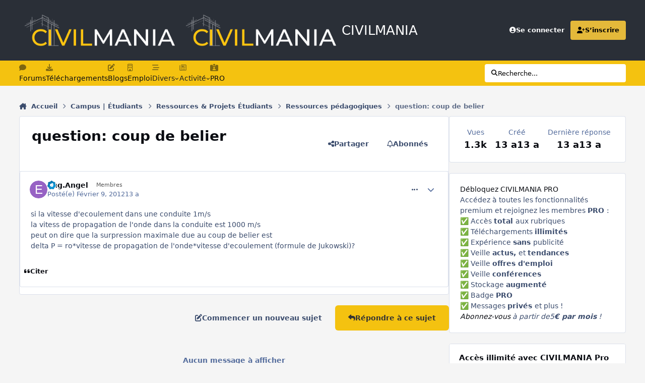

--- FILE ---
content_type: text/html;charset=UTF-8
request_url: https://www.civilmania.com/topic/14635-question-coup-de-belier/
body_size: 24702
content:
<!DOCTYPE html>
<html lang="en-US" dir="ltr" 

data-ips-path="/topic/14635-question-coup-de-belier/"
data-ips-scheme='system'
data-ips-scheme-active='system'
data-ips-scheme-default='system'
data-ips-theme="56"
data-ips-scheme-toggle="true"


    data-ips-guest


data-ips-theme-setting-change-scheme='1'
data-ips-theme-setting-link-panels='1'
data-ips-theme-setting-nav-bar-icons='1'
data-ips-theme-setting-mobile-icons-location='footer'
data-ips-theme-setting-mobile-footer-labels='0'
data-ips-theme-setting-sticky-sidebar='1'
data-ips-theme-setting-flip-sidebar='0'

data-ips-layout='default'



>
	<head data-ips-hook="head">
		<meta charset="utf-8">
		<title data-ips-hook="title">question: coup de belier - Ressources pédagogiques - CIVILMANIA</title>
		
		
		
		

	
	<script>(() => document.documentElement.setAttribute('data-ips-scheme', (window.matchMedia('(prefers-color-scheme:dark)').matches) ? 'dark':'light'))();</script>

		


	<script>
		(() => {
			function getCookie(n) {
				let v = `; ${document.cookie}`, parts = v.split(`; ${n}=`);
				if (parts.length === 2) return parts.pop().split(';').shift();
			}
			
			const s = getCookie('ips4_scheme_preference');
			if(!s || s === document.documentElement.getAttribute("data-ips-scheme-active")) return;
			if(s === "system"){
				document.documentElement.setAttribute('data-ips-scheme',(window.matchMedia('(prefers-color-scheme:dark)').matches)?'dark':'light');
			} else {
				document.documentElement.setAttribute("data-ips-scheme",s);
			}
			document.documentElement.setAttribute("data-ips-scheme-active",s);
		})();
	</script>

		
			<!-- Google tag (gtag.js) -->
<script async src="https://www.googletagmanager.com/gtag/js?id=UA-20795586-1"></script>
<script>
  window.dataLayer = window.dataLayer || [];
  function gtag(){dataLayer.push(arguments);}
  gtag('js', new Date());

  gtag('config', 'UA-20795586-1');
</script>


		
		
		
		
		


	<!--!Font Awesome Free 6 by @fontawesome - https://fontawesome.com License - https://fontawesome.com/license/free Copyright 2024 Fonticons, Inc.-->
	<link rel='stylesheet' href='//www.civilmania.com/applications/core/interface/static/fontawesome/css/all.min.css?v=6.7.2'>



	<link rel='stylesheet' href='//www.civilmania.com/static/css/core_global_framework_framework.css?v=d2876244811769521862'>

	<link rel='stylesheet' href='//www.civilmania.com/static/css/core_global_flags.css?v=d2876244811769521862'>

	<link rel='stylesheet' href='//www.civilmania.com/static/css/core_front_core.css?v=d2876244811769521862'>

	<link rel='stylesheet' href='//www.civilmania.com/static/css/forums_front_forums.css?v=d2876244811769521862'>

	<link rel='stylesheet' href='//www.civilmania.com/static/css/forums_front_topics.css?v=d2876244811769521862'>


<!-- Content Config CSS Properties -->
<style id="contentOptionsCSS">
    :root {
        --i-embed-max-width: 500px;
        --i-embed-default-width: 500px;
        --i-embed-media-max-width: 100%;
    }
</style>



	
	
	<style id="themeVariables">
		
			:root{

--set__logo-light: url('https://www.civilmania.com/uploads/monthly_2025_02/CMv2_284147.png');
--set__i-layout-width: 1280;
--set__i-design-radius: 4;
--light__i-body--ba-co: hsl(0 0% 96%);
--i-button--bo-ra: 6;
--light__i-primary-button--ba-co: hsl(47 91% 51%);
--light__i-primary-button--co: hsl(0 0% 20%);
--light__i-secondary-button--ba-co: hsl(0 0% 20%);
--light__i-footer--co: hsl(0 0% 96%);
--light__i-footer--ba-co: hsl(0 0% 13%);
--set__i-header-primary--he: 120;
--set__i-nav-bar-icons: 1;
--light__i-headerPrimary--ba-co: hsl(217 13% 19%);
--light__i-headerSecondary--ba-co: hsl(47 91% 51%);
--light__i-headerSecondary--co: hsl(0 0% 13%);
--light__i-headerMobile--ba-co: hsl(215 19% 27%);
--light__i-headerMobile--co: hsl(47 91% 51%);
--light__i-primary: hsl(45 76% 56%);
--light__i-primary-relative-l: 71;
--light__i-secondary: hsl(215 19% 27%);
--light__i-secondary-relative-l: 25;
--set__i-desktop-logo--fo-si: 26;
--set__i-mobile-logo--fo-si: 26;
--set__i-logo--he: 60;
--set__mobile-logo-light: url('https://www.civilmania.com/uploads/monthly_2025_02/CM-White_d65404.png');
--set__logo-dark: url('https://www.civilmania.com/uploads/monthly_2025_02/CMv2_ff3324.png');
--set__mobile-logo-dark: url('https://www.civilmania.com/uploads/monthly_2025_02/CM-White_861c92.png');
--dark__i-primary: hsl(47 91% 51%);
--dark__i-primary-relative-l: 73;
--dark__i-secondary: hsl(215 19% 27%);
--dark__i-secondary-relative-l: 25;
--set__i-mobile-footer-labels: 0;
--data-ips-theme-setting-mobile-footer-labels: 0;
--data-ips-theme-setting-mobile-icons-location: footer;
--set__i-position-navigation: 7;
--set__i-position-breadcrumb: 10;
--set__i-header-top--he: 45;
--light__i-headerTop--ba-co: var(--i-primary-contrast);
--data-ips-theme-setting-nav-bar-icons: 1;
--dark__i-headerTop--ba-co: var(--i-base_2);
--dark__i-headerSecondary--ba-co: hsl(47 91% 51%);
--dark__i-headerSecondary--co: var(--i-base_1);
--data-ips-theme-setting-flip-sidebar: 0;
--data-ips-theme-setting-sticky-sidebar: 1;
--data-ips-theme-setting-change-scheme: 1;

}
		
	</style>

	
		<style id="themeCustomCSS">
			 .ipsSearchPseudo{background-color:#fff;color:#000;}.ipsSelectTree_itemDisabled.ipsSelectTree_withChildren{position:relative;}.ipsSelectTree_itemDisabled.ipsSelectTree_withChildren:hover{background:color-mix(in srgb, currentColor 8%, transparent);}.ipsSelectTree_itemDisabled.ipsSelectTree_withChildren > .ipsSelectTree_toggle::after{content:"";position:absolute;inset:0;}.ipsSelectTree_itemDisabled > [data-role="nodeTitle"]{pointer-events:none;}
		</style>
	

	


		



	<meta name="viewport" content="width=device-width, initial-scale=1, viewport-fit=cover">
	<meta name="apple-mobile-web-app-status-bar-style" content="black-translucent">
	
	
		
		
	
	
		<meta name="twitter:card" content="summary">
	
	
		
			<meta name="twitter:site" content="@civilmania">
		
	
	
		
			
				
					<meta property="og:title" content="question: coup de belier">
				
			
		
	
		
			
				
					<meta property="og:type" content="website">
				
			
		
	
		
			
				
					<meta property="og:url" content="https://www.civilmania.com/topic/14635-question-coup-de-belier/">
				
			
		
	
		
			
				
					<meta name="description" content="si la vitesse d&#039;ecoulement dans une conduite 1m/s la vitess de propagation de l&#039;onde dans la conduite est 1000 m/s peut on dire que la surpression maximale due au coup de belier est delta P = ro*vitesse de propagation de l&#039;onde*vitesse d&#039;ecoulement (formule de Jukowski)?">
				
			
		
	
		
			
				
					<meta property="og:description" content="si la vitesse d&#039;ecoulement dans une conduite 1m/s la vitess de propagation de l&#039;onde dans la conduite est 1000 m/s peut on dire que la surpression maximale due au coup de belier est delta P = ro*vitesse de propagation de l&#039;onde*vitesse d&#039;ecoulement (formule de Jukowski)?">
				
			
		
	
		
			
				
					<meta property="og:updated_time" content="2012-02-09T22:06:56Z">
				
			
		
	
		
			
				
					<meta property="og:site_name" content="CIVILMANIA">
				
			
		
	
		
			
				
					<meta property="og:locale" content="en_US">
				
			
		
	
	
		
			<link rel="canonical" href="https://www.civilmania.com/topic/14635-question-coup-de-belier/">
		
	
	
	
	
	
	<link rel="manifest" href="https://www.civilmania.com/manifest.webmanifest/">
	
	

	
	
		
	
		
	
		
	
		
	
		
	
		
	
		
			<link rel="icon" sizes="192x192" href="https://www.civilmania.com/uploads/monthly_2025_02/android-chrome-192x192.png?v=1740386298">
		
	
		
	
		
	
		
			<link rel="icon" sizes="512x512" href="https://www.civilmania.com/uploads/monthly_2025_02/android-chrome-512x512.png?v=1740386298">
		
	
		
	
		
	
		
	
		
	
		
	
		
	
		
	
		
	
		
	
		
	
		
	
		
	
		
	
		
			<link rel="apple-touch-icon" href="https://www.civilmania.com/uploads/monthly_2025_02/apple-touch-icon-180x180.png?v=1740386298">
		
	

	
	
		<meta name="apple-mobile-web-app-capable" content="yes">
		<meta name="mobile-web-app-capable" content="yes">
		
			
		
			
				
				
				<link rel="apple-touch-startup-image" media="screen and (device-width: 320px) and (device-height: 568px) and (-webkit-device-pixel-ratio: 2) and (orientation: landscape)" href="https://www.civilmania.com/uploads/monthly_2025_02/apple-startup-1136x640.png?v=1740386298">
			
		
			
				
				
				<link rel="apple-touch-startup-image" media="screen and (device-width: 375px) and (device-height: 812px) and (-webkit-device-pixel-ratio: 3) and (orientation: landscape)" href="https://www.civilmania.com/uploads/monthly_2025_02/apple-startup-2436x1125.png?v=1740386298">
			
		
			
				
				
				<link rel="apple-touch-startup-image" media="screen and (device-width: 414px) and (device-height: 896px) and (-webkit-device-pixel-ratio: 2) and (orientation: landscape)" href="https://www.civilmania.com/uploads/monthly_2025_02/apple-startup-1792x828.png?v=1740386298">
			
		
			
				
				
				<link rel="apple-touch-startup-image" media="screen and (device-width: 414px) and (device-height: 896px) and (-webkit-device-pixel-ratio: 2) and (orientation: portrait)" href="https://www.civilmania.com/uploads/monthly_2025_02/apple-startup-828x1792.png?v=1740386298">
			
		
			
				
				
				<link rel="apple-touch-startup-image" media="screen and (device-width: 375px) and (device-height: 667px) and (-webkit-device-pixel-ratio: 2) and (orientation: landscape)" href="https://www.civilmania.com/uploads/monthly_2025_02/apple-startup-1334x750.png?v=1740386298">
			
		
			
				
				
				<link rel="apple-touch-startup-image" media="screen and (device-width: 414px) and (device-height: 896px) and (-webkit-device-pixel-ratio: 3) and (orientation: portrait)" href="https://www.civilmania.com/uploads/monthly_2025_02/apple-startup-1242x2688.png?v=1740386298">
			
		
			
				
				
				<link rel="apple-touch-startup-image" media="screen and (device-width: 414px) and (device-height: 736px) and (-webkit-device-pixel-ratio: 3) and (orientation: landscape)" href="https://www.civilmania.com/uploads/monthly_2025_02/apple-startup-2208x1242.png?v=1740386298">
			
		
			
				
				
				<link rel="apple-touch-startup-image" media="screen and (device-width: 375px) and (device-height: 812px) and (-webkit-device-pixel-ratio: 3) and (orientation: portrait)" href="https://www.civilmania.com/uploads/monthly_2025_02/apple-startup-1125x2436.png?v=1740386298">
			
		
			
				
				
				<link rel="apple-touch-startup-image" media="screen and (device-width: 414px) and (device-height: 736px) and (-webkit-device-pixel-ratio: 3) and (orientation: portrait)" href="https://www.civilmania.com/uploads/monthly_2025_02/apple-startup-1242x2208.png?v=1740386298">
			
		
			
				
				
				<link rel="apple-touch-startup-image" media="screen and (device-width: 1024px) and (device-height: 1366px) and (-webkit-device-pixel-ratio: 2) and (orientation: landscape)" href="https://www.civilmania.com/uploads/monthly_2025_02/apple-startup-2732x2048.png?v=1740386298">
			
		
			
				
				
				<link rel="apple-touch-startup-image" media="screen and (device-width: 414px) and (device-height: 896px) and (-webkit-device-pixel-ratio: 3) and (orientation: landscape)" href="https://www.civilmania.com/uploads/monthly_2025_02/apple-startup-2688x1242.png?v=1740386298">
			
		
			
				
				
				<link rel="apple-touch-startup-image" media="screen and (device-width: 834px) and (device-height: 1112px) and (-webkit-device-pixel-ratio: 2) and (orientation: landscape)" href="https://www.civilmania.com/uploads/monthly_2025_02/apple-startup-2224x1668.png?v=1740386298">
			
		
			
				
				
				<link rel="apple-touch-startup-image" media="screen and (device-width: 375px) and (device-height: 667px) and (-webkit-device-pixel-ratio: 2) and (orientation: portrait)" href="https://www.civilmania.com/uploads/monthly_2025_02/apple-startup-750x1334.png?v=1740386298">
			
		
			
				
				
				<link rel="apple-touch-startup-image" media="screen and (device-width: 1024px) and (device-height: 1366px) and (-webkit-device-pixel-ratio: 2) and (orientation: portrait)" href="https://www.civilmania.com/uploads/monthly_2025_02/apple-startup-2048x2732.png?v=1740386298">
			
		
			
				
				
				<link rel="apple-touch-startup-image" media="screen and (device-width: 834px) and (device-height: 1194px) and (-webkit-device-pixel-ratio: 2) and (orientation: landscape)" href="https://www.civilmania.com/uploads/monthly_2025_02/apple-startup-2388x1668.png?v=1740386298">
			
		
			
				
				
				<link rel="apple-touch-startup-image" media="screen and (device-width: 834px) and (device-height: 1112px) and (-webkit-device-pixel-ratio: 2) and (orientation: portrait)" href="https://www.civilmania.com/uploads/monthly_2025_02/apple-startup-1668x2224.png?v=1740386298">
			
		
			
				
				
				<link rel="apple-touch-startup-image" media="screen and (device-width: 320px) and (device-height: 568px) and (-webkit-device-pixel-ratio: 2) and (orientation: portrait)" href="https://www.civilmania.com/uploads/monthly_2025_02/apple-startup-640x1136.png?v=1740386298">
			
		
			
				
				
				<link rel="apple-touch-startup-image" media="screen and (device-width: 834px) and (device-height: 1194px) and (-webkit-device-pixel-ratio: 2) and (orientation: portrait)" href="https://www.civilmania.com/uploads/monthly_2025_02/apple-startup-1668x2388.png?v=1740386298">
			
		
			
				
				
				<link rel="apple-touch-startup-image" media="screen and (device-width: 768px) and (device-height: 1024px) and (-webkit-device-pixel-ratio: 2) and (orientation: landscape)" href="https://www.civilmania.com/uploads/monthly_2025_02/apple-startup-2048x1536.png?v=1740386298">
			
		
			
				
				
				<link rel="apple-touch-startup-image" media="screen and (device-width: 768px) and (device-height: 1024px) and (-webkit-device-pixel-ratio: 2) and (orientation: portrait)" href="https://www.civilmania.com/uploads/monthly_2025_02/apple-startup-1536x2048.png?v=1740386298">
			
		
			
				
				
				<link rel="apple-touch-startup-image" media="screen and (device-width: 1180px) and (device-height: 820px) and (-webkit-device-pixel-ratio: 2) and (orientation: landscape)" href="https://www.civilmania.com/uploads/monthly_2025_02/apple-startup-2360x1640.png?v=1740386298">
			
		
			
				
				
				<link rel="apple-touch-startup-image" media="screen and (device-width: 1180px) and (device-height: 820px) and (-webkit-device-pixel-ratio: 2) and (orientation: portrait)" href="https://www.civilmania.com/uploads/monthly_2025_02/apple-startup-1640x2360.png?v=1740386298">
			
		
			
				
				
				<link rel="apple-touch-startup-image" media="screen and (device-width: 1080px) and (device-height: 810px) and (-webkit-device-pixel-ratio: 2) and (orientation: landscape)" href="https://www.civilmania.com/uploads/monthly_2025_02/apple-startup-2160x1620.png?v=1740386298">
			
		
			
				
				
				<link rel="apple-touch-startup-image" media="screen and (device-width: 1080px) and (device-height: 810px) and (-webkit-device-pixel-ratio: 2) and (orientation: portrait)" href="https://www.civilmania.com/uploads/monthly_2025_02/apple-startup-1620x2160.png?v=1740386298">
			
		
			
				
				
				<link rel="apple-touch-startup-image" media="screen and (device-width: 428px) and (device-height: 926px) and (-webkit-device-pixel-ratio: 3) and (orientation: landscape)" href="https://www.civilmania.com/uploads/monthly_2025_02/apple-startup-2778x1284.png?v=1740386298">
			
		
			
				
				
				<link rel="apple-touch-startup-image" media="screen and (device-width: 428px) and (device-height: 926px) and (-webkit-device-pixel-ratio: 3) and (orientation: portrait)" href="https://www.civilmania.com/uploads/monthly_2025_02/apple-startup-1284x2778.png?v=1740386298">
			
		
			
				
				
				<link rel="apple-touch-startup-image" media="screen and (device-width: 390px) and (device-height: 844px) and (-webkit-device-pixel-ratio: 3) and (orientation: landscape)" href="https://www.civilmania.com/uploads/monthly_2025_02/apple-startup-2532x1170.png?v=1740386298">
			
		
			
				
				
				<link rel="apple-touch-startup-image" media="screen and (device-width: 390px) and (device-height: 844px) and (-webkit-device-pixel-ratio: 3) and (orientation: portrait)" href="https://www.civilmania.com/uploads/monthly_2025_02/apple-startup-1170x2532.png?v=1740386298">
			
		
			
				
				
				<link rel="apple-touch-startup-image" media="screen and (device-width: 360px) and (device-height: 780px) and (-webkit-device-pixel-ratio: 3) and (orientation: landscape)" href="https://www.civilmania.com/uploads/monthly_2025_02/apple-startup-2340x1080.png?v=1740386298">
			
		
	


		

	
	<link rel='icon' href='https://www.civilmania.com/uploads/monthly_2025_02/CMFAVIv2.png' type="image/png">

	</head>
	<body data-ips-hook="body" class="ipsApp ipsApp_front " data-contentClass="IPS\forums\Topic" data-controller="core.front.core.app" data-pageApp="forums" data-pageLocation="front" data-pageModule="forums" data-pageController="topic" data-id="14635" >
		<a href="#ipsLayout__main" class="ipsSkipToContent">Aller au contenu</a>
		
		
		

<i-pull-to-refresh aria-hidden="true">
	<div class="iPullToRefresh"></div>
</i-pull-to-refresh>
		


	<i-pwa-install id="ipsPwaInstall">
		
		
			
		
			
		
			
		
			
		
			
		
			
		
			
		
			
		
			
		
			
		
			
		
			
		
			
		
			
		
			
		
			
		
			
		
			
		
			
		
			
		
			
		
			
		
			
		
			
				<img src="https://www.civilmania.com/uploads/monthly_2025_02/apple-touch-icon-180x180.png" alt="" width="180" height="180" class="iPwaInstall__icon">
			
		
		<div class="iPwaInstall__content">
			<div class="iPwaInstall__title">View in the app</div>
			<p class="iPwaInstall__desc">A better way to browse. <strong>Learn more</strong>.</p>
		</div>
		<button type="button" class="iPwaInstall__learnMore" popovertarget="iPwaInstall__learnPopover">Learn more</button>
		<button type="button" class="iPwaInstall__dismiss" id="iPwaInstall__dismiss"><span aria-hidden="true">&times;</span><span class="ipsInvisible">Dismiss</span></button>
	</i-pwa-install>
	
	<i-card popover id="iPwaInstall__learnPopover">
		<button class="iCardDismiss" type="button" tabindex="-1" popovertarget="iPwaInstall__learnPopover" popovertargetaction="hide">Close</button>
		<div class="iCard">
			<div class="iCard__content iPwaInstallPopover">
				<div class="i-flex i-gap_2">
					
						
					
						
					
						
					
						
					
						
					
						
					
						
					
						
					
						
					
						
					
						
					
						
					
						
					
						
					
						
					
						
					
						
					
						
					
						
					
						
					
						
					
						
					
						
					
						
							<img src="https://www.civilmania.com/uploads/monthly_2025_02/apple-touch-icon-180x180.png" alt="" width="180" height="180" class="iPwaInstallPopover__icon">
						
					
					<div class="i-flex_11 i-align-self_center">
						<div class="i-font-weight_700 i-color_hard">CIVILMANIA</div>
						<p>A full-screen app on your home screen with push notifications, badges and more.</p>
					</div>
				</div>

				<div class="iPwaInstallPopover__ios">
					<div class="iPwaInstallPopover__title">
						<svg xmlns="http://www.w3.org/2000/svg" viewBox="0 0 384 512"><path d="M318.7 268.7c-.2-36.7 16.4-64.4 50-84.8-18.8-26.9-47.2-41.7-84.7-44.6-35.5-2.8-74.3 20.7-88.5 20.7-15 0-49.4-19.7-76.4-19.7C63.3 141.2 4 184.8 4 273.5q0 39.3 14.4 81.2c12.8 36.7 59 126.7 107.2 125.2 25.2-.6 43-17.9 75.8-17.9 31.8 0 48.3 17.9 76.4 17.9 48.6-.7 90.4-82.5 102.6-119.3-65.2-30.7-61.7-90-61.7-91.9zm-56.6-164.2c27.3-32.4 24.8-61.9 24-72.5-24.1 1.4-52 16.4-67.9 34.9-17.5 19.8-27.8 44.3-25.6 71.9 26.1 2 49.9-11.4 69.5-34.3z"/></svg>
						<span>To install this app on iOS and iPadOS</span>
					</div>
					<ol class="ipsList ipsList--bullets i-color_soft i-margin-top_2">
						<li>Tap the <svg xmlns='http://www.w3.org/2000/svg' viewBox='0 0 416 550.4' class='iPwaInstallPopover__svg'><path d='M292.8 129.6 208 44.8l-84.8 84.8-22.4-22.4L208 0l107.2 107.2-22.4 22.4Z'/><path d='M192 22.4h32v336h-32v-336Z'/><path d='M368 550.4H48c-27.2 0-48-20.8-48-48v-288c0-27.2 20.8-48 48-48h112v32H48c-9.6 0-16 6.4-16 16v288c0 9.6 6.4 16 16 16h320c9.6 0 16-6.4 16-16v-288c0-9.6-6.4-16-16-16H256v-32h112c27.2 0 48 20.8 48 48v288c0 27.2-20.8 48-48 48Z'/></svg> Share icon in Safari</li>
						<li>Scroll the menu and tap <strong>Add to Home Screen</strong>.</li>
						<li>Tap <strong>Add</strong> in the top-right corner.</li>
					</ol>
				</div>
				<div class="iPwaInstallPopover__android">
					<div class="iPwaInstallPopover__title">
						<svg xmlns="http://www.w3.org/2000/svg" viewBox="0 0 576 512"><path d="M420.6 301.9a24 24 0 1 1 24-24 24 24 0 0 1 -24 24m-265.1 0a24 24 0 1 1 24-24 24 24 0 0 1 -24 24m273.7-144.5 47.9-83a10 10 0 1 0 -17.3-10h0l-48.5 84.1a301.3 301.3 0 0 0 -246.6 0L116.2 64.5a10 10 0 1 0 -17.3 10h0l47.9 83C64.5 202.2 8.2 285.6 0 384H576c-8.2-98.5-64.5-181.8-146.9-226.6"/></svg>
						<span>To install this app on Android</span>
					</div>
					<ol class="ipsList ipsList--bullets i-color_soft i-margin-top_2">
						<li>Tap the 3-dot menu (⋮) in the top-right corner of the browser.</li>
						<li>Tap <strong>Add to Home screen</strong> or <strong>Install app</strong>.</li>
						<li>Confirm by tapping <strong>Install</strong>.</li>
					</ol>
				</div>
			</div>
		</div>
	</i-card>

		
		<div class="ipsLayout" id="ipsLayout" data-ips-hook="layout">
			
			<div class="ipsLayout__app" data-ips-hook="app">
				
				<div data-ips-hook="mobileHeader" class="ipsMobileHeader ipsResponsive_header--mobile">
					
<a href="https://www.civilmania.com/" data-ips-hook="logo" class="ipsLogo ipsLogo--mobile" accesskey="1">
	
		

    
    
    
    <picture class='ipsLogo__image ipsLogo__image--light'>
        <source srcset="[data-uri]" media="(min-width: 980px)">
        <img src="https://www.civilmania.com/uploads/monthly_2025_02/CM-White_2d8262.png" width="700" height="162" alt='CIVILMANIA' data-ips-theme-image='mobile-logo-light'>
    </picture>

		

    
    
    
    <picture class='ipsLogo__image ipsLogo__image--dark'>
        <source srcset="[data-uri]" media="(min-width: 980px)">
        <img src="https://www.civilmania.com/uploads/monthly_2025_02/CM-White_7705a4.png" width="700" height="162" alt='CIVILMANIA' data-ips-theme-image='mobile-logo-dark'>
    </picture>

	
  	<div class="ipsLogo__text">
		<span class="ipsLogo__name" data-ips-theme-text="set__i-logo-text">CIVILMANIA</span>
		
			<span class="ipsLogo__slogan" data-ips-theme-text="set__i-logo-slogan"></span>
		
	</div>
</a>
					
<ul data-ips-hook="mobileNavHeader" class="ipsMobileNavIcons ipsResponsive_header--mobile">
	
		<li data-el="guest">
			<button type="button" class="ipsMobileNavIcons__button ipsMobileNavIcons__button--primary" aria-controls="ipsOffCanvas--guest" aria-expanded="false" data-ipscontrols>
				<span>Se connecter</span>
			</button>
		</li>
	
	
	
		
	
    
	
	
</ul>
				</div>
				
				


				
					
<nav class="ipsBreadcrumb ipsBreadcrumb--mobile ipsResponsive_header--mobile" aria-label="Breadcrumbs" >
	<ol itemscope itemtype="https://schema.org/BreadcrumbList" class="ipsBreadcrumb__list">
		<li itemprop="itemListElement" itemscope itemtype="https://schema.org/ListItem">
			<a title="Accueil" href="https://www.civilmania.com/" itemprop="item">
				<i class="fa-solid fa-house-chimney"></i> <span itemprop="name">Accueil</span>
			</a>
			<meta itemprop="position" content="1">
		</li>
		
		
		
			
				<li itemprop="itemListElement" itemscope itemtype="https://schema.org/ListItem">
					<a href="https://www.civilmania.com/forum/197-campus-%C3%A9tudiants/" itemprop="item">
						<span itemprop="name">Campus | Étudiants </span>
					</a>
					<meta itemprop="position" content="2">
				</li>
			
			
		
			
				<li itemprop="itemListElement" itemscope itemtype="https://schema.org/ListItem">
					<a href="https://www.civilmania.com/forum/379-ressources-projets-%C3%A9tudiants/" itemprop="item">
						<span itemprop="name">Ressources &amp; Projets Étudiants </span>
					</a>
					<meta itemprop="position" content="3">
				</li>
			
			
		
			
				<li itemprop="itemListElement" itemscope itemtype="https://schema.org/ListItem">
					<a href="https://www.civilmania.com/forum/117-ressources-p%C3%A9dagogiques/" itemprop="item">
						<span itemprop="name">Ressources pédagogiques </span>
					</a>
					<meta itemprop="position" content="4">
				</li>
			
			
		
			
				<li aria-current="location" itemprop="itemListElement" itemscope itemtype="https://schema.org/ListItem">
					<span itemprop="name">question: coup de belier</span>
					<meta itemprop="position" content="5">
				</li>
			
			
		
	</ol>
	<ul class="ipsBreadcrumb__feed" data-ips-hook="feed">
		
		<li >
			<a data-action="defaultStream" href="https://www.civilmania.com/discover/" ><i class="fa-regular fa-file-lines"></i> <span data-role="defaultStreamName">Toutes les activités</span></a>
		</li>
	</ul>
</nav>
				
				
					<header data-ips-hook="header" class="ipsHeader ipsResponsive_header--desktop">
						
						
							<div data-ips-hook="primaryHeader" class="ipsHeader__primary" >
								<div class="ipsWidth ipsHeader__align">
									<div data-ips-header-position="4" class="ipsHeader__start">


	
		<div data-ips-header-content='logo'>
			<!-- logo -->
			
				
<a href="https://www.civilmania.com/" data-ips-hook="logo" class="ipsLogo ipsLogo--desktop" accesskey="1">
	
		

    
    
    
    <picture class='ipsLogo__image ipsLogo__image--light'>
        <source srcset="[data-uri]" media="(max-width: 979px)">
        <img src="https://www.civilmania.com/uploads/monthly_2025_02/CMv2_b8519d.png" width="800" height="180" alt='CIVILMANIA' data-ips-theme-image='logo-light'>
    </picture>

		

    
    
    
    <picture class='ipsLogo__image ipsLogo__image--dark'>
        <source srcset="[data-uri]" media="(max-width: 979px)">
        <img src="https://www.civilmania.com/uploads/monthly_2025_02/CMv2_5ab108.png" width="800" height="180" alt='CIVILMANIA' data-ips-theme-image='logo-dark'>
    </picture>

	
  	<div class="ipsLogo__text">
		<span class="ipsLogo__name" data-ips-theme-text="set__i-logo-text">CIVILMANIA</span>
		
			<span class="ipsLogo__slogan" data-ips-theme-text="set__i-logo-slogan"></span>
		
	</div>
</a>
			
			
			    
			    
			    
			    
			
		</div>
	

	

	

	

	
</div>
									<div data-ips-header-position="5" class="ipsHeader__center">


	

	

	

	

	
</div>
									<div data-ips-header-position="6" class="ipsHeader__end">


	

	

	
		<div data-ips-header-content='user'>
			<!-- user -->
			
			
			    
			    
				    

	<ul id="elUserNav" data-ips-hook="userBarGuest" class="ipsUserNav ipsUserNav--guest">
        
		
        
        
        
            
            <li id="elSignInLink" data-el="sign-in">
                <a href="https://www.civilmania.com/login/" class="ipsUserNav__link" data-ipsmenu-closeonclick="false" data-ipsmenu id="elUserSignIn">
                	<i class="fa-solid fa-circle-user"></i>
                	<span class="ipsUserNav__text">Se connecter</span>
                </a>
                
<div id='elUserSignIn_menu' class='ipsMenu ipsMenu_auto ipsHide'>
	<form accept-charset='utf-8' method='post' action='https://www.civilmania.com/login/'>
		<input type="hidden" name="csrfKey" value="6a841c27dfd506da27289ff8c32f47b7">
		<input type="hidden" name="ref" value="aHR0cHM6Ly93d3cuY2l2aWxtYW5pYS5jb20vdG9waWMvMTQ2MzUtcXVlc3Rpb24tY291cC1kZS1iZWxpZXIv">
		<div data-role="loginForm">
			
			
			
				<div class='ipsColumns ipsColumns--lines'>
					<div class='ipsColumns__primary' id='elUserSignIn_internal'>
						
<div class="">
	<h4 class="ipsTitle ipsTitle--h3 i-padding_2 i-padding-bottom_0 i-color_hard">Connexion</h4>
	<ul class='ipsForm ipsForm--vertical ipsForm--login-popup'>
		<li class="ipsFieldRow ipsFieldRow--noLabel ipsFieldRow--fullWidth">
			<label class="ipsFieldRow__label" for="login_popup_email">Adresse de courriel</label>
			<div class="ipsFieldRow__content">
                <input type="email" class='ipsInput ipsInput--text' placeholder="Adresse de courriel" name="auth" autocomplete="email" id='login_popup_email'>
			</div>
		</li>
		<li class="ipsFieldRow ipsFieldRow--noLabel ipsFieldRow--fullWidth">
			<label class="ipsFieldRow__label" for="login_popup_password">Mot de passe</label>
			<div class="ipsFieldRow__content">
				<input type="password" class='ipsInput ipsInput--text' placeholder="Mot de passe" name="password" autocomplete="current-password" id='login_popup_password'>
			</div>
		</li>
		<li class="ipsFieldRow ipsFieldRow--checkbox">
			<input type="checkbox" name="remember_me" id="remember_me_checkbox_popup" value="1" checked class="ipsInput ipsInput--toggle">
			<div class="ipsFieldRow__content">
				<label class="ipsFieldRow__label" for="remember_me_checkbox_popup">Se souvenir de moi</label>
				<div class="ipsFieldRow__desc">Non recommandé sur les ordinateurs partagés</div>
			</div>
		</li>
		<li class="ipsSubmitRow">
			<button type="submit" name="_processLogin" value="usernamepassword" class="ipsButton ipsButton--primary i-width_100p">Connexion</button>
			
				<p class="i-color_soft i-link-color_inherit i-font-weight_500 i-font-size_-1 i-margin-top_2">
					
						<a href='https://www.civilmania.com/lostpassword/' data-ipsDialog data-ipsDialog-title='Mot de passe oublié?'>
					
					Mot de passe oublié?</a>
				</p>
			
		</li>
	</ul>
</div>
					</div>
					<div class='ipsColumns__secondary i-basis_280'>
						<div class='' id='elUserSignIn_external'>
							<p class='ipsTitle ipsTitle--h3 i-padding_2 i-padding-bottom_0 i-color_soft'>Ou connectez-vous avec</p>
							<div class='i-grid i-gap_2 i-padding_2'>
								
									<div>
										

<button type="submit" name="_processLogin" value="2" class='ipsSocial ipsSocial--facebook' style="background-color: #3a579a">
	
		<span class='ipsSocial__icon'>
			
				
					<svg xmlns="http://www.w3.org/2000/svg" viewBox="0 0 320 512"><path d="M80 299.3V512H196V299.3h86.5l18-97.8H196V166.9c0-51.7 20.3-71.5 72.7-71.5c16.3 0 29.4 .4 37 1.2V7.9C291.4 4 256.4 0 236.2 0C129.3 0 80 50.5 80 159.4v42.1H14v97.8H80z"/></svg>
				
			
		</span>
		<span class='ipsSocial__text'>Facebook</span>
	
</button>
									</div>
								
									<div>
										

<button type="submit" name="_processLogin" value="9" class='ipsSocial ipsSocial--twitter' style="background-color: #000000">
	
		<span class='ipsSocial__icon'>
			
				
					<svg xmlns="http://www.w3.org/2000/svg" viewBox="0 0 512 512"><path d="M389.2 48h70.6L305.6 224.2 487 464H345L233.7 318.6 106.5 464H35.8L200.7 275.5 26.8 48H172.4L272.9 180.9 389.2 48zM364.4 421.8h39.1L151.1 88h-42L364.4 421.8z"/></svg>
				
			
		</span>
		<span class='ipsSocial__text'>X (Twitter)</span>
	
</button>
									</div>
								
									<div>
										

<button type="submit" name="_processLogin" value="8" class='ipsSocial ipsSocial--microsoft' style="background-color: #008b00">
	
		<span class='ipsSocial__icon'>
			
				
					<svg xmlns="http://www.w3.org/2000/svg" viewBox="0 0 448 512"><path d="M0 32h214.6v214.6H0V32zm233.4 0H448v214.6H233.4V32zM0 265.4h214.6V480H0V265.4zm233.4 0H448V480H233.4V265.4z"/></svg>
				
			
		</span>
		<span class='ipsSocial__text'>Microsoft</span>
	
</button>
									</div>
								
									<div>
										

<button type="submit" name="_processLogin" value="7" class='ipsSocial ipsSocial--linkedIn' style="background-color: #007eb3">
	
		<span class='ipsSocial__icon'>
			
				
					<svg xmlns="http://www.w3.org/2000/svg" viewBox="0 0 448 512"><path d="M100.3 448H7.4V148.9h92.9zM53.8 108.1C24.1 108.1 0 83.5 0 53.8a53.8 53.8 0 0 1 107.6 0c0 29.7-24.1 54.3-53.8 54.3zM447.9 448h-92.7V302.4c0-34.7-.7-79.2-48.3-79.2-48.3 0-55.7 37.7-55.7 76.7V448h-92.8V148.9h89.1v40.8h1.3c12.4-23.5 42.7-48.3 87.9-48.3 94 0 111.3 61.9 111.3 142.3V448z"/></svg>
				
			
		</span>
		<span class='ipsSocial__text'>LinkedIn</span>
	
</button>
									</div>
								
									<div>
										

<button type="submit" name="_processLogin" value="3" class='ipsSocial ipsSocial--google' style="background-color: #4285F4">
	
		<span class='ipsSocial__icon'>
			
				
					<svg xmlns="http://www.w3.org/2000/svg" viewBox="0 0 488 512"><path d="M488 261.8C488 403.3 391.1 504 248 504 110.8 504 0 393.2 0 256S110.8 8 248 8c66.8 0 123 24.5 166.3 64.9l-67.5 64.9C258.5 52.6 94.3 116.6 94.3 256c0 86.5 69.1 156.6 153.7 156.6 98.2 0 135-70.4 140.8-106.9H248v-85.3h236.1c2.3 12.7 3.9 24.9 3.9 41.4z"/></svg>
				
			
		</span>
		<span class='ipsSocial__text'>Google</span>
	
</button>
									</div>
								
							</div>
						</div>
					</div>
				</div>
			
		</div>
	</form>
</div>
            </li>
            
        
		
			<li data-el="sign-up">
				
					<a href="https://www.civilmania.com/register/" class="ipsUserNav__link ipsUserNav__link--sign-up"  id="elRegisterButton">
						<i class="fa-solid fa-user-plus"></i>
						<span class="ipsUserNav__text">S’inscrire</span>
					</a>
				
			</li>
		
		

    <li class='ipsHide' id='elCart_container'></li>

	</ul>

			    
			    
			    
			
		</div>
	

	

	
</div>
								</div>
							</div>
						
						
							<div data-ips-hook="secondaryHeader" class="ipsHeader__secondary" >
								<div class="ipsWidth ipsHeader__align">
									<div data-ips-header-position="7" class="ipsHeader__start">


	

	
		<div data-ips-header-content='navigation'>
			<!-- navigation -->
			
			
			    
				    


<nav data-ips-hook="navBar" class="ipsNav" aria-label="Primary">
	<i-navigation-menu>
		<ul class="ipsNavBar" data-role="menu">
			


	
		
		
			
		
		
		<li  data-id="3" data-active data-navApp="forums" data-navExt="Forums" >
			
			
				
					<a href="https://www.civilmania.com"  data-navItem-id="3" aria-current="page">
						<span class="ipsNavBar__icon" aria-hidden="true">
							
								<i class="fa-solid" style="--icon:'\f075'"></i>
							
						</span>
						<span class="ipsNavBar__text">
							<span class="ipsNavBar__label">Forums</span>
						</span>
					</a>
				
			
		</li>
	

	
		
		
		
		<li  data-id="12"  data-navApp="downloads" data-navExt="Downloads" >
			
			
				
					<a href="https://www.civilmania.com/files/"  data-navItem-id="12" >
						<span class="ipsNavBar__icon" aria-hidden="true">
							
								<i class="fa-solid" style="--icon:'\f019'"></i>
							
						</span>
						<span class="ipsNavBar__text">
							<span class="ipsNavBar__label">Téléchargements</span>
						</span>
					</a>
				
			
		</li>
	

	
		
		
		
		<li  data-id="28"  data-navApp="blog" data-navExt="Blogs" >
			
			
				
					<a href="https://www.civilmania.com/blogs/"  data-navItem-id="28" >
						<span class="ipsNavBar__icon" aria-hidden="true">
							
								<i class="fa-solid" style="--icon:'\f044'"></i>
							
						</span>
						<span class="ipsNavBar__text">
							<span class="ipsNavBar__label">Blogs</span>
						</span>
					</a>
				
			
		</li>
	

	
		
		
		
		<li  data-id="33"  data-navApp="cms" data-navExt="Pages" >
			
			
				
					<a href="https://www.civilmania.com/offres-emploi/"  data-navItem-id="33" >
						<span class="ipsNavBar__icon" aria-hidden="true">
							
								<i class="fa-regular fa-building"></i>
							
						</span>
						<span class="ipsNavBar__text">
							<span class="ipsNavBar__label">Emploi</span>
						</span>
					</a>
				
			
		</li>
	

	
		
		
		
		<li  data-id="1"  data-navApp="core" data-navExt="Menu" >
			
			
				
					<button aria-expanded="false" aria-controls="elNavSecondary_1" data-ipscontrols type="button">
						<span class="ipsNavBar__icon" aria-hidden="true">
							
								<i class="fa-solid fa-bars-staggered"></i>
							
						</span>
						<span class="ipsNavBar__text">
							<span class="ipsNavBar__label">Divers</span>
							<i class="fa-solid fa-angle-down"></i>
						</span>
					</button>
					
						<ul class='ipsNav__dropdown' id='elNavSecondary_1' data-ips-hidden-light-dismiss hidden>
							


	
		
		
		
		<li  data-id="4"  data-navApp="core" data-navExt="Clubs" >
			
			
				
					<a href="https://www.civilmania.com/clubs/"  data-navItem-id="4" >
						<span class="ipsNavBar__icon" aria-hidden="true">
							
								<i class="fa-solid" style="--icon:'\f2bd'"></i>
							
						</span>
						<span class="ipsNavBar__text">
							<span class="ipsNavBar__label">Clubs</span>
						</span>
					</a>
				
			
		</li>
	

	
		
		
		
		<li  data-id="29"  data-navApp="core" data-navExt="Guidelines" >
			
			
				
					<a href="https://www.civilmania.com/guidelines/"  data-navItem-id="29" >
						<span class="ipsNavBar__icon" aria-hidden="true">
							
								<i class="fa-solid" style="--icon:'\f058'"></i>
							
						</span>
						<span class="ipsNavBar__text">
							<span class="ipsNavBar__label">Règles</span>
						</span>
					</a>
				
			
		</li>
	

	
		
		
		
		<li  data-id="30"  data-navApp="core" data-navExt="StaffDirectory" >
			
			
				
					<a href="https://www.civilmania.com/staff/"  data-navItem-id="30" >
						<span class="ipsNavBar__icon" aria-hidden="true">
							
								<i class="fa-solid" style="--icon:'\f2bb'"></i>
							
						</span>
						<span class="ipsNavBar__text">
							<span class="ipsNavBar__label">Équipe</span>
						</span>
					</a>
				
			
		</li>
	

	
		
		
		
		<li  data-id="31"  data-navApp="core" data-navExt="OnlineUsers" >
			
			
				
					<a href="https://www.civilmania.com/online/"  data-navItem-id="31" >
						<span class="ipsNavBar__icon" aria-hidden="true">
							
								<i class="fa-solid" style="--icon:'\f017'"></i>
							
						</span>
						<span class="ipsNavBar__text">
							<span class="ipsNavBar__label">Utilisateurs en ligne</span>
						</span>
					</a>
				
			
		</li>
	

	
		
		
		
		<li  data-id="32"  data-navApp="core" data-navExt="Leaderboard" >
			
			
				
					<a href="https://www.civilmania.com/topmembers/"  data-navItem-id="32" >
						<span class="ipsNavBar__icon" aria-hidden="true">
							
								<i class="fa-solid" style="--icon:'\f091'"></i>
							
						</span>
						<span class="ipsNavBar__text">
							<span class="ipsNavBar__label">Classement</span>
						</span>
					</a>
				
			
		</li>
	

	
		
		
		
		<li  data-id="34"  data-navApp="core" data-navExt="Node" >
			
			
				
					<a href="https://www.civilmania.com/events/1-france/"  data-navItem-id="34" >
						<span class="ipsNavBar__icon" aria-hidden="true">
							
								<i class="fa-solid" style="--icon:'\f1c5'"></i>
							
						</span>
						<span class="ipsNavBar__text">
							<span class="ipsNavBar__label">France</span>
						</span>
					</a>
				
			
		</li>
	

						</ul>
					
				
			
		</li>
	

	
		
		
		
		<li  data-id="2"  data-navApp="core" data-navExt="Menu" >
			
			
				
					<button aria-expanded="false" aria-controls="elNavSecondary_2" data-ipscontrols type="button">
						<span class="ipsNavBar__icon" aria-hidden="true">
							
								<i class="fa-regular fa-newspaper"></i>
							
						</span>
						<span class="ipsNavBar__text">
							<span class="ipsNavBar__label">Activité</span>
							<i class="fa-solid fa-angle-down"></i>
						</span>
					</button>
					
						<ul class='ipsNav__dropdown' id='elNavSecondary_2' data-ips-hidden-light-dismiss hidden>
							


	
		
		
		
		<li  data-id="5"  data-navApp="core" data-navExt="AllActivity" >
			
			
				
					<a href="https://www.civilmania.com/discover/"  data-navItem-id="5" >
						<span class="ipsNavBar__icon" aria-hidden="true">
							
								<i class="fa-solid" style="--icon:'\f0ca'"></i>
							
						</span>
						<span class="ipsNavBar__text">
							<span class="ipsNavBar__label">Toutes les activités</span>
						</span>
					</a>
				
			
		</li>
	

	
		
		
		
		<li  data-id="6"  data-navApp="core" data-navExt="YourActivityStreams" >
			
			
				<button aria-expanded="false" aria-controls="elNavSecondary_6" data-ipscontrols type="button">
					<span class="ipsNavBar__icon" aria-hidden="true">
						
							<i class="fa-solid" style="--icon:'\f0ae'"></i>
						
					</span>
					<span class="ipsNavBar__text">
						<span class="ipsNavBar__label">Flux de mon activité</span>
						<i class="fa-solid fa-angle-down"></i>
					</span>
				</button>
				
					<ul class='ipsNav__dropdown' id='elNavSecondary_6'  hidden>
						

	
		
			<li data-streamid='8'>
				<a href='https://www.civilmania.com/discover/8/' >
					<span class="ipsNavBar__icon" aria-hidden="true">
						
							<i class="fa-solid" style="--icon:'\f4fd'"></i>
						
					</span>
					<span class="ipsNavBar__text">
						<span class="ipsNavBar__label">Dernières discussions</span>
					</span>
				</a>
			</li>
		
	

					</ul>
				
			
		</li>
	

	

	

	
		
		
		
		<li  data-id="9"  data-navApp="core" data-navExt="Search" >
			
			
				
					<a href="https://www.civilmania.com/search/"  data-navItem-id="9" >
						<span class="ipsNavBar__icon" aria-hidden="true">
							
								<i class="fa-solid" style="--icon:'\f002'"></i>
							
						</span>
						<span class="ipsNavBar__text">
							<span class="ipsNavBar__label">Recherche</span>
						</span>
					</a>
				
			
		</li>
	

	
		
		
		
		<li  data-id="10"  data-navApp="core" data-navExt="Featured" >
			
			
				
					<a href="https://www.civilmania.com/featured/"  data-navItem-id="10" >
						<span class="ipsNavBar__icon" aria-hidden="true">
							
								<i class="fa-solid" style="--icon:'\f1c5'"></i>
							
						</span>
						<span class="ipsNavBar__text">
							<span class="ipsNavBar__label">Nos choix</span>
						</span>
					</a>
				
			
		</li>
	

						</ul>
					
				
			
		</li>
	

	

	
		
		
		
		<li  data-id="35"  data-navApp="core" data-navExt="CustomItem" >
			
			
				
					<a href="https://www.civilmania.com/subscriptions/"  data-navItem-id="35" >
						<span class="ipsNavBar__icon" aria-hidden="true">
							
								<i class="fa-solid fa-id-card-clip"></i>
							
						</span>
						<span class="ipsNavBar__text">
							<span class="ipsNavBar__label">PRO</span>
						</span>
					</a>
				
			
		</li>
	

			<li data-role="moreLi" hidden>
				<button aria-expanded="false" aria-controls="nav__more" data-ipscontrols type="button">
					<span class="ipsNavBar__icon" aria-hidden="true">
						<i class="fa-solid fa-bars"></i>
					</span>
					<span class="ipsNavBar__text">
						<span class="ipsNavBar__label">Plus</span>
						<i class="fa-solid fa-angle-down"></i>
					</span>
				</button>
				<ul class="ipsNav__dropdown" id="nav__more" data-role="moreMenu" data-ips-hidden-light-dismiss hidden></ul>
			</li>
		</ul>
		<div class="ipsNavPriority js-ipsNavPriority" aria-hidden="true">
			<ul class="ipsNavBar" data-role="clone">
				<li data-role="moreLiClone">
					<button aria-expanded="false" aria-controls="nav__more" data-ipscontrols type="button">
						<span class="ipsNavBar__icon" aria-hidden="true">
							<i class="fa-solid fa-bars"></i>
						</span>
						<span class="ipsNavBar__text">
							<span class="ipsNavBar__label">Plus</span>
							<i class="fa-solid fa-angle-down"></i>
						</span>
					</button>
				</li>
				


	
		
		
			
		
		
		<li  data-id="3" data-active data-navApp="forums" data-navExt="Forums" >
			
			
				
					<a href="https://www.civilmania.com"  data-navItem-id="3" aria-current="page">
						<span class="ipsNavBar__icon" aria-hidden="true">
							
								<i class="fa-solid" style="--icon:'\f075'"></i>
							
						</span>
						<span class="ipsNavBar__text">
							<span class="ipsNavBar__label">Forums</span>
						</span>
					</a>
				
			
		</li>
	

	
		
		
		
		<li  data-id="12"  data-navApp="downloads" data-navExt="Downloads" >
			
			
				
					<a href="https://www.civilmania.com/files/"  data-navItem-id="12" >
						<span class="ipsNavBar__icon" aria-hidden="true">
							
								<i class="fa-solid" style="--icon:'\f019'"></i>
							
						</span>
						<span class="ipsNavBar__text">
							<span class="ipsNavBar__label">Téléchargements</span>
						</span>
					</a>
				
			
		</li>
	

	
		
		
		
		<li  data-id="28"  data-navApp="blog" data-navExt="Blogs" >
			
			
				
					<a href="https://www.civilmania.com/blogs/"  data-navItem-id="28" >
						<span class="ipsNavBar__icon" aria-hidden="true">
							
								<i class="fa-solid" style="--icon:'\f044'"></i>
							
						</span>
						<span class="ipsNavBar__text">
							<span class="ipsNavBar__label">Blogs</span>
						</span>
					</a>
				
			
		</li>
	

	
		
		
		
		<li  data-id="33"  data-navApp="cms" data-navExt="Pages" >
			
			
				
					<a href="https://www.civilmania.com/offres-emploi/"  data-navItem-id="33" >
						<span class="ipsNavBar__icon" aria-hidden="true">
							
								<i class="fa-regular fa-building"></i>
							
						</span>
						<span class="ipsNavBar__text">
							<span class="ipsNavBar__label">Emploi</span>
						</span>
					</a>
				
			
		</li>
	

	
		
		
		
		<li  data-id="1"  data-navApp="core" data-navExt="Menu" >
			
			
				
					<button aria-expanded="false" aria-controls="elNavSecondary_1" data-ipscontrols type="button">
						<span class="ipsNavBar__icon" aria-hidden="true">
							
								<i class="fa-solid fa-bars-staggered"></i>
							
						</span>
						<span class="ipsNavBar__text">
							<span class="ipsNavBar__label">Divers</span>
							<i class="fa-solid fa-angle-down"></i>
						</span>
					</button>
					
				
			
		</li>
	

	
		
		
		
		<li  data-id="2"  data-navApp="core" data-navExt="Menu" >
			
			
				
					<button aria-expanded="false" aria-controls="elNavSecondary_2" data-ipscontrols type="button">
						<span class="ipsNavBar__icon" aria-hidden="true">
							
								<i class="fa-regular fa-newspaper"></i>
							
						</span>
						<span class="ipsNavBar__text">
							<span class="ipsNavBar__label">Activité</span>
							<i class="fa-solid fa-angle-down"></i>
						</span>
					</button>
					
				
			
		</li>
	

	

	
		
		
		
		<li  data-id="35"  data-navApp="core" data-navExt="CustomItem" >
			
			
				
					<a href="https://www.civilmania.com/subscriptions/"  data-navItem-id="35" >
						<span class="ipsNavBar__icon" aria-hidden="true">
							
								<i class="fa-solid fa-id-card-clip"></i>
							
						</span>
						<span class="ipsNavBar__text">
							<span class="ipsNavBar__label">PRO</span>
						</span>
					</a>
				
			
		</li>
	

			</ul>
		</div>
	</i-navigation-menu>
</nav>
			    
			    
			    
			    
			
		</div>
	

	

	

	
</div>
									<div data-ips-header-position="8" class="ipsHeader__center">


	

	

	

	

	
</div>
									<div data-ips-header-position="9" class="ipsHeader__end">


	

	

	

	

	
		<div data-ips-header-content='search'>
			<!-- search -->
			
			
			    
			    
			    
			    
				    

	<button class='ipsSearchPseudo' aria-controls="ipsSearchDialog" aria-expanded="false" data-ipscontrols>
		<i class="fa-solid fa-magnifying-glass"></i>
		<span>Recherche...</span>
	</button>

			    
			
		</div>
	
</div>
								</div>
							</div>
						
					</header>
				
				<main data-ips-hook="main" class="ipsLayout__main" id="ipsLayout__main" tabindex="-1">
					<div class="ipsWidth ipsWidth--main-content">
						<div class="ipsContentWrap">
							
								<div class="ipsHeaderExtra ipsResponsive_header--desktop" >
									<div data-ips-header-position="10" class="ipsHeaderExtra__start">


	

	

	

	
		<div data-ips-header-content='breadcrumb'>
			<!-- breadcrumb -->
			
			
			    
			    
			    
				    
<nav class="ipsBreadcrumb ipsBreadcrumb--top " aria-label="Breadcrumbs" >
	<ol itemscope itemtype="https://schema.org/BreadcrumbList" class="ipsBreadcrumb__list">
		<li itemprop="itemListElement" itemscope itemtype="https://schema.org/ListItem">
			<a title="Accueil" href="https://www.civilmania.com/" itemprop="item">
				<i class="fa-solid fa-house-chimney"></i> <span itemprop="name">Accueil</span>
			</a>
			<meta itemprop="position" content="1">
		</li>
		
		
		
			
				<li itemprop="itemListElement" itemscope itemtype="https://schema.org/ListItem">
					<a href="https://www.civilmania.com/forum/197-campus-%C3%A9tudiants/" itemprop="item">
						<span itemprop="name">Campus | Étudiants </span>
					</a>
					<meta itemprop="position" content="2">
				</li>
			
			
		
			
				<li itemprop="itemListElement" itemscope itemtype="https://schema.org/ListItem">
					<a href="https://www.civilmania.com/forum/379-ressources-projets-%C3%A9tudiants/" itemprop="item">
						<span itemprop="name">Ressources &amp; Projets Étudiants </span>
					</a>
					<meta itemprop="position" content="3">
				</li>
			
			
		
			
				<li itemprop="itemListElement" itemscope itemtype="https://schema.org/ListItem">
					<a href="https://www.civilmania.com/forum/117-ressources-p%C3%A9dagogiques/" itemprop="item">
						<span itemprop="name">Ressources pédagogiques </span>
					</a>
					<meta itemprop="position" content="4">
				</li>
			
			
		
			
				<li aria-current="location" itemprop="itemListElement" itemscope itemtype="https://schema.org/ListItem">
					<span itemprop="name">question: coup de belier</span>
					<meta itemprop="position" content="5">
				</li>
			
			
		
	</ol>
	<ul class="ipsBreadcrumb__feed" data-ips-hook="feed">
		
		<li >
			<a data-action="defaultStream" href="https://www.civilmania.com/discover/" ><i class="fa-regular fa-file-lines"></i> <span data-role="defaultStreamName">Toutes les activités</span></a>
		</li>
	</ul>
</nav>
			    
			    
			
		</div>
	

	
</div>
									<div data-ips-header-position="11" class="ipsHeaderExtra__center">


	

	

	

	

	
</div>
									<div data-ips-header-position="12" class="ipsHeaderExtra__end">


	

	

	

	

	
</div>
								</div>
							
							

							<div class="ipsLayout__columns">
								<section data-ips-hook="primaryColumn" class="ipsLayout__primary-column">
									
									
									
                                    
									

	





    
    

									




<!-- Start #ipsTopicView -->
<div class="ipsBlockSpacer" id="ipsTopicView" data-ips-topic-ui="minimal" data-ips-topic-first-page="true" data-ips-topic-comments="all">




<div class="ipsBox ipsBox--topicHeader ipsPull">
	<header class="ipsPageHeader">
		<div class="ipsPageHeader__row">
			<div data-ips-hook="header" class="ipsPageHeader__primary">
				<div class="ipsPageHeader__title">
					
						<h1 data-ips-hook="title">question: coup de belier</h1>
					
					<div data-ips-hook="badges" class="ipsBadges">
						
					</div>
				</div>
				
				
			</div>
			
				<ul data-ips-hook="topicHeaderButtons" class="ipsButtons">
					
						<li>


    <a href='#elShareItem_550823675_menu' id='elShareItem_550823675' data-ipsMenu class='ipsButton ipsButton--share ipsButton--inherit '>
        <i class='fa-solid fa-share-nodes'></i><span class="ipsButton__label">Partager</span>
    </a>
    <div class='i-padding_2 ipsMenu ipsMenu_normal ipsHide' id='elShareItem_550823675_menu' data-controller="core.front.core.sharelink">
        
        
        <span data-ipsCopy data-ipsCopy-flashmessage>
            <a href="https://www.civilmania.com/topic/14635-question-coup-de-belier/" class="ipsPageActions__mainLink" data-role="copyButton" data-clipboard-text="https://www.civilmania.com/topic/14635-question-coup-de-belier/" data-ipstooltip title='Copier le lien dans le presse-papiers'><i class="fa-regular fa-copy"></i> https://www.civilmania.com/topic/14635-question-coup-de-belier/</a>
        </span>
        <ul class='ipsList ipsList--inline i-justify-content_center i-gap_1 i-margin-top_2'>
            
                <li>
<a href="https://www.linkedin.com/shareArticle?mini=true&amp;url=https%3A%2F%2Fwww.civilmania.com%2Ftopic%2F14635-question-coup-de-belier%2F&amp;title=question%3A+coup+de+belier" rel="nofollow noopener" class="ipsShareLink ipsShareLink--linkedin" target="_blank" data-role="shareLink" title='Partager sur LinkedIn' data-ipsTooltip>
	<i class="fa-brands fa-linkedin"></i>
</a></li>
            
                <li>
<a href="https://www.facebook.com/sharer/sharer.php?u=https%3A%2F%2Fwww.civilmania.com%2Ftopic%2F14635-question-coup-de-belier%2F" class="ipsShareLink ipsShareLink--facebook" target="_blank" data-role="shareLink" title='Partager sur Facebook' data-ipsTooltip rel='noopener nofollow'>
	<i class="fa-brands fa-facebook"></i>
</a></li>
            
                <li>
<a href="https://x.com/share?url=https%3A%2F%2Fwww.civilmania.com%2Ftopic%2F14635-question-coup-de-belier%2F" class="ipsShareLink ipsShareLink--x" target="_blank" data-role="shareLink" title='Partager sur X' data-ipsTooltip rel='nofollow noopener'>
    <i class="fa-brands fa-x-twitter"></i>
</a></li>
            
                <li>
<a href="mailto:?subject=question%3A%20coup%20de%20belier&body=https%3A%2F%2Fwww.civilmania.com%2Ftopic%2F14635-question-coup-de-belier%2F" rel='nofollow' class='ipsShareLink ipsShareLink--email' title='Partager via courriel' data-ipsTooltip>
	<i class="fa-solid fa-envelope"></i>
</a></li>
            
        </ul>
        
            <button class='ipsHide ipsButton ipsButton--small ipsButton--soft ipsButton--wide i-margin-top_2' data-controller='core.front.core.webshare' data-role='webShare' data-webShareTitle='question: coup de belier' data-webShareText='question: coup de belier' data-webShareUrl='https://www.civilmania.com/topic/14635-question-coup-de-belier/'>Plus d'options de partage...</button>
        
    </div>
</li>
					
					
					<li>

<div data-followApp='forums' data-followArea='topic' data-followID='14635' data-controller='core.front.core.followButton'>
	

	<a data-ips-hook="guest" href="https://www.civilmania.com/login/" rel="nofollow" class="ipsButton ipsButton--follow" data-role="followButton" data-ipstooltip title="Connectez-vous pour activer le suivi">
		<span>
			<i class="fa-regular fa-bell"></i>
			<span class="ipsButton__label">Abonnés</span>
		</span>
		
	</a>

</div></li>
				</ul>
			
		</div>
		
		
	</header>

	

		<!-- First post of modern view -->
		



<a id="findComment-63318"></a>
<div id="comment-63318"></div>
<article data-ips-hook="postWrapper" id="elComment_63318" class="
		ipsEntry js-ipsEntry ipsEntry--first-simple ipsEntry--simple 
        
        
        
        
        
		"   data-ips-first-post>
	
	
<aside data-ips-hook="topicAuthorColumn" class="ipsEntry__header" data-feedid="forums-ips_forums_topic-14635">
	<div class="ipsEntry__header-align">

		<div class="ipsPhotoPanel">
			<!-- Avatar -->
			<div class="ipsAvatarStack" data-ips-hook="postUserPhoto">
				


	<a data-ips-hook="userPhotoWithUrl" href="https://www.civilmania.com/profile/3325-engangel/" rel="nofollow" data-ipshover data-ipshover-width="370" data-ipshover-target="https://www.civilmania.com/profile/3325-engangel/?&amp;do=hovercard"  class="ipsUserPhoto ipsUserPhoto--fluid" title="Aller sur le profil de eng.Angel" data-group="3" aria-hidden="true" tabindex="-1">
		<img src="data:image/svg+xml,%3Csvg%20xmlns%3D%22http%3A%2F%2Fwww.w3.org%2F2000%2Fsvg%22%20viewBox%3D%220%200%201024%201024%22%20style%3D%22background%3A%239762c4%22%3E%3Cg%3E%3Ctext%20text-anchor%3D%22middle%22%20dy%3D%22.35em%22%20x%3D%22512%22%20y%3D%22512%22%20fill%3D%22%23ffffff%22%20font-size%3D%22700%22%20font-family%3D%22-apple-system%2C%20BlinkMacSystemFont%2C%20Roboto%2C%20Helvetica%2C%20Arial%2C%20sans-serif%22%3EE%3C%2Ftext%3E%3C%2Fg%3E%3C%2Fsvg%3E" alt="eng.Angel" loading="lazy">
	</a>

				
					
<img src='https://www.civilmania.com/uploads/monthly_2021_09/3_Apprentice.svg' loading="lazy" alt="Explorateur " class="ipsAvatarStack__rank" data-ipsTooltip title="Rang: Explorateur  (3/14)">
				
				
			</div>
			<!-- Username -->
			<div class="ipsPhotoPanel__text">
				<h3 data-ips-hook="postUsername" class="ipsEntry__username">
					


<a href='https://www.civilmania.com/profile/3325-engangel/' rel="nofollow" data-ipsHover data-ipsHover-width='370' data-ipsHover-target='https://www.civilmania.com/profile/3325-engangel/?&amp;do=hovercard&amp;referrer=https%253A%252F%252Fwww.civilmania.com%252Ftopic%252F14635-question-coup-de-belier%252F' title="Aller sur le profil de eng.Angel" class="ipsUsername" translate="no">eng.Angel</a>
					
						<span class="ipsEntry__group">
							
								<span style='color:#575757'>Membres</span>
							
						</span>
					
					
				</h3>
				<p class="ipsPhotoPanel__secondary">
					Posté(e) <time datetime='2012-02-09T22:06:56Z' title='02/09/2012 10:06  PM' data-short='13 a' class='ipsTime ipsTime--long'><span class='ipsTime__long'>Février 9, 2012</span><span class='ipsTime__short'>13 a</span></time>
				</p>
			</div>
		</div>

		<!-- Minimal badges -->
		<ul data-ips-hook="postBadgesSecondary" class="ipsBadges">
			
			
			
			
			
			
		</ul>

		

		

    
        
<a href='#ipsMenu_elcomment_63318_menu' id='ipsMenu_elcomment_63318' class='ipsEntry__topButton ipsEntry__topButton--ellipsis' data-ipsMenu  >
    
	    
		    <i class="fa-solid fa-ellipsis" aria-hidden="true"></i>
	    
	    <span class="ipsMenuLabel">comment_63318</span>
	
</a>
        


<ul id='ipsMenu_elcomment_63318_menu' class='ipsMenu ipsMenu_auto ipsHide'>
	
	
	

<li class="ipsMenu_item"  data-menuitem="Rapport" >
	<a data-id="menuLink_6340853e12172e26150eca773e71dff4_" href="https://www.civilmania.com/topic/14635-question-coup-de-belier/?&amp;do=reportComment&amp;comment=63318"
			
				data-menuItem="Rapport"
			
				data-ipsDialog=""
			
				data-ipsDialog-size="medium"
			
				data-ipsDialog-remoteSubmit=""
			
				data-ipsDialog-title="Rapport"
			>
		 <span>Rapport</span> 
	</a>
</li>
	
	
</ul>

    


		
			<!-- Expand mini profile -->
			<button class="ipsEntry__topButton ipsEntry__topButton--profile" type="button" aria-controls="mini-profile-63318" aria-expanded="false" data-ipscontrols data-ipscontrols-src="https://www.civilmania.com/?&amp;app=core&amp;module=system&amp;controller=ajax&amp;do=miniProfile&amp;authorId=3325&amp;solvedCount=load" aria-label="Statistiques de l'auteur" data-ipstooltip><i class="fa-solid fa-chevron-down" aria-hidden="true"></i></button>
		

        
<!-- Mini profile -->

	<div id='mini-profile-63318' data-ips-hidden-animation="slide-fade" hidden class="ipsEntry__profile-row ipsLoading ipsLoading--small">
        
            <ul class='ipsEntry__profile'></ul>
        
	</div>

	</div>
</aside>
	

<div id="comment-63318_wrap" data-controller="core.front.core.comment" data-feedid="forums-ips_forums_topic-14635" data-commentapp="forums" data-commenttype="forums" data-commentid="63318" data-quotedata="{&quot;userid&quot;:3325,&quot;username&quot;:&quot;eng.Angel&quot;,&quot;timestamp&quot;:1328825216,&quot;contentapp&quot;:&quot;forums&quot;,&quot;contenttype&quot;:&quot;forums&quot;,&quot;contentid&quot;:14635,&quot;contentclass&quot;:&quot;forums_Topic&quot;,&quot;contentcommentid&quot;:63318}" class="ipsEntry__content js-ipsEntry__content"   data-first-post="true" data-first-page="true" >
	<div class="ipsEntry__post">
		<div class="ipsEntry__meta">
			Posté(e) <time datetime='2012-02-09T22:06:56Z' title='02/09/2012 10:06  PM' data-short='13 a' class='ipsTime ipsTime--long'><span class='ipsTime__long'>Février 9, 2012</span><span class='ipsTime__short'>13 a</span></time>
			<!-- Traditional badges -->
			<ul data-ips-hook="postBadges" class="ipsBadges">
				
				
				
				
                
				
			</ul>
			
<a href='#ipsMenu_elcomment_63318_menu' id='ipsMenu_elcomment_63318' class='ipsEntry__topButton ipsEntry__topButton--ellipsis' data-ipsMenu  >
    
	    
		    <i class="fa-solid fa-ellipsis" aria-hidden="true"></i>
	    
	    <span class="ipsMenuLabel">comment_63318</span>
	
</a>
			
		</div>
		

		

		

		<!-- Post content -->
		<div data-ips-hook="postContent" class="ipsRichText ipsRichText--user" data-role="commentContent" data-controller="core.front.core.lightboxedImages">

			
			
				
				<div data-ipstruncate-deferredclasses="ipsEntry__truncate" data-ipstruncate  data-ipstruncate-deferred="1" data-collapse-off-first-page>
			

				<p>si la vitesse d'ecoulement dans une conduite 1m/s</p><p>
la vitess de propagation de l'onde dans la conduite est 1000 m/s</p><p>
peut on dire que la surpression maximale due au coup de belier est</p><p>
delta P = ro*vitesse de propagation de l'onde*vitesse d'ecoulement (formule de Jukowski)?</p>

			
				</div>
			

			
		</div>

		

	</div>
	
		<div class="ipsEntry__footer">
			<menu data-ips-hook="postFooterControls" class="ipsEntry__controls" data-role="commentControls" data-controller="core.front.helpful.helpful">
				
					
						<li data-ipsquote-editor="topic_comment" data-ipsquote-target="#comment-63318" class="ipsJS_show">
							<button class="ipsHide" data-action="multiQuoteComment" data-ipstooltip data-ipsquote-multiquote data-mqid="mq63318" aria-label="Multi-citations"><i class="fa-solid fa-plus"></i></button>
						</li>
						<li data-ipsquote-editor="topic_comment" data-ipsquote-target="#comment-63318" class="ipsJS_show">
							<a href="#" data-action="quoteComment" data-ipsquote-singlequote><i class="fa-solid fa-quote-left" aria-hidden="true"></i><span>Citer</span></a>
						</li>
					
					
					
					
                    
				
				<li class="ipsHide" data-role="commentLoading">
					<span class="ipsLoading ipsLoading--tiny"></span>
				</li>
			</menu>
			
				

	<div data-controller='core.front.core.reaction' class='ipsReact '>	
		
			
			<div class='ipsReact_blurb ipsHide' data-role='reactionBlurb'>
				
			</div>
		
		
		
	</div>

			
		</div>
	
	
</div>
</article>

	

</div>


    








<div class="ipsBox ipsPull cTopicOverviewContainer ipsResponsive_hideDesktop ">
	<div class="cTopicOverview cTopicOverview--main" >

		<div class="cTopicOverview__content">
			<ul class='cTopicOverview__item cTopicOverview__item--stats'>
				
				<li>
					<span class="i-color_soft i-font-weight_500">Vues</span>
					<span class="i-color_hard i-font-weight_700 i-font-size_3">1.3k</span>
				</li>
				<li>
					<span class="i-color_soft i-font-weight_500">Créé</span>
					<span class="i-color_hard i-font-weight_700 i-font-size_3"><time datetime='2012-02-09T22:06:56Z' title='02/09/2012 10:06  PM' data-short='13 a' class='ipsTime ipsTime--short'><span class='ipsTime__long'>13 a</span><span class='ipsTime__short'>13 a</span></time></span>
				</li>
				<li>
					<span class="i-color_soft i-font-weight_500">Dernière réponse</span>
					<span class="i-color_hard i-font-weight_700 i-font-size_3"><time datetime='2012-02-09T22:06:56Z' title='02/09/2012 10:06  PM' data-short='13 a' class='ipsTime ipsTime--short'><span class='ipsTime__long'>13 a</span><span class='ipsTime__short'>13 a</span></time></span>
				</li>
			</ul>
			
		</div>
		
	</div>
</div>




<!-- These can be hidden on traditional first page using <div data-ips-hide="traditional-first"> -->

	


<!-- Content messages -->









<div class="i-flex i-flex-wrap_wrap-reverse i-align-items_center i-gap_3">

	<!-- All replies / Helpful Replies: This isn't shown on the first page, due to data-ips-hide="traditional-first" -->
	

	<!-- Start new topic, Reply to topic: Shown on all views -->
	<ul data-ips-hook="topicMainButtons" class="i-flex_11 ipsButtons ipsButtons--main">
		<li>
			
		</li>
		
			<li>
				<a href="https://www.civilmania.com/forum/117-ressources-p%C3%A9dagogiques/?&amp;do=add" rel="nofollow" class="ipsButton ipsButton--text" title="Commencer un nouveau sujet dans ce forum"><i class="fa-solid fa-pen-to-square"></i><span>Commencer un nouveau sujet</span></a>
			</li>
		
		
			<li data-controller="forums.front.topic.reply">
				<a href="#replyForm" rel="nofollow" class="ipsButton ipsButton--primary" data-action="replyToTopic"><i class="fa-solid fa-reply"></i><span>Répondre à ce sujet</span></a>
			</li>
		
	</ul>
</div>





<section data-controller='core.front.core.recommendedComments' data-url='https://www.civilmania.com/topic/14635-question-coup-de-belier/?&amp;recommended=comments' class='ipsBox ipsBox--featuredComments ipsRecommendedComments ipsHide'>
	<div data-role="recommendedComments">
		<header class='ipsBox__header'>
			<h2>recommended_posts</h2>
			

<div class='ipsCarouselNav ' data-ipscarousel='topic-featured-posts' >
	<button class='ipsCarouselNav__button' data-carousel-arrow='prev'><span class="ipsInvisible">Diapositive carrousel précédente</span><i class='fa-ips' aria-hidden='true'></i></button>
	<button class='ipsCarouselNav__button' data-carousel-arrow='next'><span class="ipsInvisible">Diapositive carrousel suivante</span><i class='fa-ips' aria-hidden='true'></i></button>
</div>
		</header>
		
	</div>
</section>

<div id="comments" data-controller="core.front.core.commentFeed,forums.front.topic.view, core.front.core.ignoredComments" data-autopoll data-baseurl="https://www.civilmania.com/topic/14635-question-coup-de-belier/" data-lastpage data-feedid="forums-ips_forums_topic-14635" class="cTopic ipsBlockSpacer" data-follow-area-id="topic-14635">

	<div data-ips-hook="topicPostFeed" id="elPostFeed" class="ipsEntries ipsPull ipsEntries--topic" data-role="commentFeed" data-controller="core.front.core.moderation" >

		
		<form action="https://www.civilmania.com/topic/14635-question-coup-de-belier/?&amp;csrfKey=6a841c27dfd506da27289ff8c32f47b7&amp;do=multimodComment" method="post" data-ipspageaction data-role="moderationTools">
			
			
				<div class="ipsEmptyMessage">Aucun message à afficher</div>
			
			
<input type="hidden" name="csrfKey" value="6a841c27dfd506da27289ff8c32f47b7" />


		</form>
		
	</div>
	
	
	
	
		<div id="replyForm" data-ips-hook="topicReplyForm" data-role="replyArea" class="cTopicPostArea ipsBox ipsPull " >
			
				
				

	
		<div class='cGuestTeaser'>
			<h2 class='ipsTitle ipsTitle--h3'>Rejoindre la conversation</h2>
		
			<p>
				
					Vous pouvez publier maintenant et vous inscrire plus tard.
				
				Si vous avez un compte, <a class='ipsType_brandedLink' href='https://www.civilmania.com/login/' data-ipsDialog data-ipsDialog-size='medium' data-ipsDialog-title='Connectez-vous maintenant'>connectez-vous maintenant</a> pour publier avec votre compte.
				
					<br><span class='i-color_warning'><strong>Remarque:</strong> votre message nécessitera l’approbation d’un modérateur avant de pouvoir être visible.</span>
				
			</p>
	
		</div>
	


<form accept-charset='utf-8' class="ipsFormWrap ipsFormWrap--comment" action="https://www.civilmania.com/topic/14635-question-coup-de-belier/" method="post" enctype="multipart/form-data">
	<input type="hidden" name="commentform_14635_submitted" value="1">
	
		<input type="hidden" name="csrfKey" value="6a841c27dfd506da27289ff8c32f47b7">
	
		<input type="hidden" name="_contentReply" value="1">
	
		<input type="hidden" name="captcha_field" value="1">
	
	
		<input type="hidden" name="MAX_FILE_SIZE" value="267386880">
		<input type="hidden" name="plupload" value="e58a5616cb0b198d318d817613248218">
	
	<div data-role='whosTyping' class='ipsHide i-margin-bottom_2'></div>
	<div class='ipsComposeArea'>
		<div class='ipsComposeArea__photo'>

	<span data-ips-hook="userPhotoWithoutUrl" class="ipsUserPhoto ipsUserPhoto--fluid " data-group="2">
		<img src="https://www.civilmania.com/static/resources/core_84c1e40ea0e759e3f1505eb1788ddf3c_default_photo.png" alt="Invités" loading="lazy">
	</span>
</div>
		<div class='ipsComposeArea_editor'>
			
				
					
				
					
						<ul class='ipsForm ipsForm--vertical ipsForm--guest-post' data-ipsEditor-toolList>
							<li class='ipsFieldRow ipsFieldRow--fullWidth i-padding_0 i-margin-bottom_2'>
								<div class="ipsFieldRow__content">
									


	<input
		class="ipsInput ipsInput--text"
		type="email"
		name="guest_email"
		
		value=""
		
		id="elInput_guest_email"
		aria-required='true'
		
		
		
		placeholder='Entrez votre adresse de courriel (elle n’est pas affichée aux autres utilisateurs)'
		
		autocomplete="email"
	>
	
	
	

									
								</div>
							</li>
						</ul>
					
				
					
				
			
			
				
					
						
							
						
						

<div class='ipsEditor' data-ipsEditorv5
    data-ipsEditorv5-minimized

    
        data-ipsEditorv5-postKey="bc0a99960313480eabe3ce95be325c0c"
    

    
        data-ipsEditorv5-autoSaveKey="reply-forums/forums-14635"
    

    data-ipsEditorv5-name="topic_comment_14635"

    
        data-ipsEditorv5-contentClass='IPS\forums\Topic'
        data-ipsEditorv5-contentId='14635'
    

    

    
    
    
    data-ipseditorv5-restrictions="raw_embed"
    data-ipseditorv5-restrictionlevel="1"
>

	<div data-role='editorComposer'>
		<div class="ipsHide norewrite" data-role="mainEditorArea">
			<textarea name="topic_comment_14635" data-role='contentEditor' class="ipsInput ipsInput--text ipsHide" tabindex='1'></textarea>
		</div>
		
			<div class='ipsComposeArea_dummy ipsJS_show' tabindex='1'><i class='fa-regular fa-comment'></i> Répondre à ce sujet…</div>
		

        <div data-role="editor-messages-container"></div>
		

<div data-ipsEditor-toolList data-ipseditor-no-attachments-placeholder></div>

	</div>
</div>
						
					
				
					
				
					
				
			
			<div class='i-flex i-align-items_center i-flex-wrap_wrap i-gap_3 i-margin-top_2' data-ipsEditor-toolList hidden>
				<ul class='i-flex_91 i-flex i-flex-wrap_wrap i-gap_4 i-row-gap_1'>
					
						
							
						
							
						
							
								<li class=''>
									
<div data-ipsCaptcha data-ipsCaptcha-service='recaptcha2' data-ipsCaptcha-key="6Lfj-UYUAAAAAPcQQu9MrZWt_U_Bi-6Sm8kujYUu" data-ipsCaptcha-lang="en_US" data-ipsCaptcha-theme="light"></div>
									
								</li>
							
						
					
				</ul>
				<ul class='ipsButtons i-flex_11'>
				    
				        
				            
                    	
				            
                    	
				            
                    	
                    
					
						<li>

	<button type="submit" class="ipsButton ipsButton--primary" tabindex="2" accesskey="s" >Envoyer la réponse</button>
</li>
					
				</ul>
			</div>
		</div>
	</div>
</form>
			
		</div>
	

	
		<div class="ipsPageActions ipsBox i-padding_2 ipsPull ipsResponsive_showPhone">
			
				


    <a href='#elShareItem_482051635_menu' id='elShareItem_482051635' data-ipsMenu class='ipsButton ipsButton--share ipsButton--inherit '>
        <i class='fa-solid fa-share-nodes'></i><span class="ipsButton__label">Partager</span>
    </a>
    <div class='i-padding_2 ipsMenu ipsMenu_normal ipsHide' id='elShareItem_482051635_menu' data-controller="core.front.core.sharelink">
        
        
        <span data-ipsCopy data-ipsCopy-flashmessage>
            <a href="https://www.civilmania.com/topic/14635-question-coup-de-belier/" class="ipsPageActions__mainLink" data-role="copyButton" data-clipboard-text="https://www.civilmania.com/topic/14635-question-coup-de-belier/" data-ipstooltip title='Copier le lien dans le presse-papiers'><i class="fa-regular fa-copy"></i> https://www.civilmania.com/topic/14635-question-coup-de-belier/</a>
        </span>
        <ul class='ipsList ipsList--inline i-justify-content_center i-gap_1 i-margin-top_2'>
            
                <li>
<a href="https://www.linkedin.com/shareArticle?mini=true&amp;url=https%3A%2F%2Fwww.civilmania.com%2Ftopic%2F14635-question-coup-de-belier%2F&amp;title=question%3A+coup+de+belier" rel="nofollow noopener" class="ipsShareLink ipsShareLink--linkedin" target="_blank" data-role="shareLink" title='Partager sur LinkedIn' data-ipsTooltip>
	<i class="fa-brands fa-linkedin"></i>
</a></li>
            
                <li>
<a href="https://www.facebook.com/sharer/sharer.php?u=https%3A%2F%2Fwww.civilmania.com%2Ftopic%2F14635-question-coup-de-belier%2F" class="ipsShareLink ipsShareLink--facebook" target="_blank" data-role="shareLink" title='Partager sur Facebook' data-ipsTooltip rel='noopener nofollow'>
	<i class="fa-brands fa-facebook"></i>
</a></li>
            
                <li>
<a href="https://x.com/share?url=https%3A%2F%2Fwww.civilmania.com%2Ftopic%2F14635-question-coup-de-belier%2F" class="ipsShareLink ipsShareLink--x" target="_blank" data-role="shareLink" title='Partager sur X' data-ipsTooltip rel='nofollow noopener'>
    <i class="fa-brands fa-x-twitter"></i>
</a></li>
            
                <li>
<a href="mailto:?subject=question%3A%20coup%20de%20belier&body=https%3A%2F%2Fwww.civilmania.com%2Ftopic%2F14635-question-coup-de-belier%2F" rel='nofollow' class='ipsShareLink ipsShareLink--email' title='Partager via courriel' data-ipsTooltip>
	<i class="fa-solid fa-envelope"></i>
</a></li>
            
        </ul>
        
            <button class='ipsHide ipsButton ipsButton--small ipsButton--soft ipsButton--wide i-margin-top_2' data-controller='core.front.core.webshare' data-role='webShare' data-webShareTitle='question: coup de belier' data-webShareText='question: coup de belier' data-webShareUrl='https://www.civilmania.com/topic/14635-question-coup-de-belier/'>Plus d'options de partage...</button>
        
    </div>

			
			
			

<div data-followApp='forums' data-followArea='topic' data-followID='14635' data-controller='core.front.core.followButton'>
	

	<a data-ips-hook="guest" href="https://www.civilmania.com/login/" rel="nofollow" class="ipsButton ipsButton--follow" data-role="followButton" data-ipstooltip title="Connectez-vous pour activer le suivi">
		<span>
			<i class="fa-regular fa-bell"></i>
			<span class="ipsButton__label">Abonnés</span>
		</span>
		
	</a>

</div>
		</div>
	
</div>

<div class="ipsPager">
	<div class="ipsPager_prev">
		
			<a href="https://www.civilmania.com/forum/117-ressources-p%C3%A9dagogiques/" title="Aller sur Ressources pédagogiques" rel="parent">
				<span class="ipsPager_type">Aller sur la liste des sujets</span>
			</a>
		
	</div>
	
</div>



</div> <!-- End #ipsTopicView -->




									



    
    



								</section>
								


	<aside id="ipsLayout_sidebar" class="ipsLayout__secondary-column" data-controller="core.front.widgets.sidebar">
		<div class="ipsLayout__secondary-sticky-outer">
			<div class="ipsLayout__secondary-sticky-inner" data-ips-hook="sidebar">
				
				
					<div id="elContextualTools"  data-ips-hook="contextualSidebar">
						








<div class="ipsWidget cTopicOverviewContainer">
	<div class="cTopicOverview cTopicOverview--sidebar ipsResponsive_showDesktop" >

		<div class="cTopicOverview__content">
			<ul class='cTopicOverview__item cTopicOverview__item--stats'>
				
				<li>
					<span class="i-color_soft i-font-weight_500">Vues</span>
					<span class="i-color_hard i-font-weight_700 i-font-size_3">1.3k</span>
				</li>
				<li>
					<span class="i-color_soft i-font-weight_500">Créé</span>
					<span class="i-color_hard i-font-weight_700 i-font-size_3"><time datetime='2012-02-09T22:06:56Z' title='02/09/2012 10:06  PM' data-short='13 a' class='ipsTime ipsTime--short'><span class='ipsTime__long'>13 a</span><span class='ipsTime__short'>13 a</span></time></span>
				</li>
				<li>
					<span class="i-color_soft i-font-weight_500">Dernière réponse</span>
					<span class="i-color_hard i-font-weight_700 i-font-size_3"><time datetime='2012-02-09T22:06:56Z' title='02/09/2012 10:06  PM' data-short='13 a' class='ipsTime ipsTime--short'><span class='ipsTime__long'>13 a</span><span class='ipsTime__short'>13 a</span></time></span>
				</li>
			</ul>
			
		</div>
		
	</div>
</div>
					</div>
				
				
				



    
    



<section
	class="cWidgetContainer cWidgetContainer--main"
	
	data-role='widgetReceiver'
	data-orientation='vertical'
	data-widgetArea='sidebar'
	style=""
	
	    data-widget-layout="wrap"
    
	    data-widget-area-id="0"
    
	    data-widget-full-width-items=""
    
	    data-restrict-nesting="1"
    
    
>
    
    
    
        



<section
	class="cWidgetContainer cWidgetContainer--isWidget"
	
	data-role='widgetReceiver'
	data-orientation='vertical'
	data-widgetArea='sidebar'
	style=""
	
	    data-widget-layout="table"
    
	    data-widget-area-id="1"
    
	    data-widget-full-width-items=""
    
	    data-widget-show-images="1"
    
	    data-widget-orientation="vertical"
    
	    data-restrict-nesting="1"
    
    
>
    
    
    

    
        
        <div class="ipsWidget__content--wrap">
            <div
                class='ipsWidget ipsWidget--vertical'  data-blocktitle="Blocs personnalisés" data-blockID="app_cms_Blocks_7d066399" data-blockErrorMessage="Ce bloc ne peut pas être affiché. Cela peut provenir du fait qu’il nécessite d’être configuré, qu’il est incapable de s’afficher sur cette page, ou qu’il sera affiché après le rechargement de cette page." data-menuStyle="menu" data-blockConfig="1"
                data-controller='core.front.widgets.block'
            >
                
<div class='ipsWidget__content ipsWidget__padding ipsRichText' data-controller='core.front.core.lightboxedImages'>
	<h5><a rel="" href="https://www.civilmania.com/subscriptions/">Débloquez CIVILMANIA PRO</a></h5><p>Accédez à toutes les fonctionnalités premium et rejoignez les membres <strong>PRO </strong>:</p><p><span class="ipsEmoji" title="">✅</span> Accès <strong>total </strong>aux rubriques<br><span class="ipsEmoji" title="">✅</span> Téléchargements <strong>illimités</strong><br><span class="ipsEmoji" title="">✅</span> Expérience <strong>sans </strong>publicité<br><span class="ipsEmoji" title="">✅</span> Veille <strong>actus, </strong>et <strong>tendances</strong><br><span class="ipsEmoji" title="">✅</span> Veille <strong>offres d'emploi</strong><br><span class="ipsEmoji" title="">✅</span> Veille <strong>conférences</strong><br><span class="ipsEmoji" title="">✅</span> Stockage <strong>augmenté</strong><br><span class="ipsEmoji" title="">✅</span> Badge <strong>PRO</strong><br><span class="ipsEmoji" title="">✅</span> Messages <strong>privés </strong>et plus !</p><p><a rel="" href="https://www.civilmania.com/subscriptions/"><em>Abonnez-vous</em></a><em> à partir de5</em><strong><em>€ par mois</em></strong><em> !</em></p>
</div>

            </div>
        </div>
        
    

    
</section>

    
        



<section
	class="cWidgetContainer cWidgetContainer--isWidget"
	
	data-role='widgetReceiver'
	data-orientation='vertical'
	data-widgetArea='sidebar'
	style=""
	
	    data-widget-layout="table"
    
	    data-widget-area-id="2"
    
	    data-widget-full-width-items=""
    
	    data-widget-show-images="1"
    
	    data-widget-orientation="vertical"
    
	    data-restrict-nesting="1"
    
    
>
    
    
    

    
        
        <div class="ipsWidget__content--wrap">
            <div
                class='ipsWidget ipsWidget--vertical'  data-blocktitle="Blocs personnalisés" data-blockID="app_cms_Blocks_c82e9fcf" data-blockErrorMessage="Ce bloc ne peut pas être affiché. Cela peut provenir du fait qu’il nécessite d’être configuré, qu’il est incapable de s’afficher sur cette page, ou qu’il sera affiché après le rechargement de cette page." data-menuStyle="menu" data-blockConfig="1"
                data-controller='core.front.widgets.block'
            >
                
<header class='ipsWidget__header'>
	<h3>Accès <b>illimité</b> avec CIVILMANIA Pro</h3>
	
</header>
<div class='ipsWidget__content'>
	<i-data>
		<ul class="ipsData ipsData--featured  ipsData--subscriptions-widget" >
			
				
			
				
					<li class="ipsData__item">
						<a href="https://www.civilmania.com/subscriptions/2/" class="ipsLinkPanel" aria-hidden="true" tabindex="-1"><span>Abonnement Annuel - 50.00 EUR/12 mois</span></a>
						<div class="ipsData__image" aria-hidden="true">
							
								<img src='https://www.civilmania.com/uploads/monthly_2025_02/PROannuel.png.ca95f54c68b213a014700c02736f5fb8.png' alt='' loading='lazy'>
							
						</div>
						<div class="ipsData__content">
							<div class='ipsData__main'>
								<h4 class="ipsData__title"><a href="https://www.civilmania.com/subscriptions/2/">Abonnement Annuel</a></h4>
								<div class="ipsData__meta">50.00 EUR/12 mois	 </div>
							</div>
						</div>
					</li>
				
			
				
			
		</ul>
	</i-data>
	<p class='cWidgetSubscription_linkbox i-background_2 i-border-end-start-radius_box i-border-end-end-radius_box i-border-top_3 i-padding_2 i-font-weight_600 i-text-align_end i-font-size_-2'>
		<a href='https://www.civilmania.com/subscriptions/'>Afficher toutes les formules d’abonnement <i class="fa-solid fa-arrow-right"></i></a>
	</p>
</div>

            </div>
        </div>
        
    

    
</section>

    

    

    
</section>


			</div>
		</div>
	</aside>

							</div>
							
								
<nav class="ipsBreadcrumb ipsBreadcrumb--bottom " aria-label="Breadcrumbs" >
	<ol itemscope itemtype="https://schema.org/BreadcrumbList" class="ipsBreadcrumb__list">
		<li itemprop="itemListElement" itemscope itemtype="https://schema.org/ListItem">
			<a title="Accueil" href="https://www.civilmania.com/" itemprop="item">
				<i class="fa-solid fa-house-chimney"></i> <span itemprop="name">Accueil</span>
			</a>
			<meta itemprop="position" content="1">
		</li>
		
		
		
			
				<li itemprop="itemListElement" itemscope itemtype="https://schema.org/ListItem">
					<a href="https://www.civilmania.com/forum/197-campus-%C3%A9tudiants/" itemprop="item">
						<span itemprop="name">Campus | Étudiants </span>
					</a>
					<meta itemprop="position" content="2">
				</li>
			
			
		
			
				<li itemprop="itemListElement" itemscope itemtype="https://schema.org/ListItem">
					<a href="https://www.civilmania.com/forum/379-ressources-projets-%C3%A9tudiants/" itemprop="item">
						<span itemprop="name">Ressources &amp; Projets Étudiants </span>
					</a>
					<meta itemprop="position" content="3">
				</li>
			
			
		
			
				<li itemprop="itemListElement" itemscope itemtype="https://schema.org/ListItem">
					<a href="https://www.civilmania.com/forum/117-ressources-p%C3%A9dagogiques/" itemprop="item">
						<span itemprop="name">Ressources pédagogiques </span>
					</a>
					<meta itemprop="position" content="4">
				</li>
			
			
		
			
				<li aria-current="location" itemprop="itemListElement" itemscope itemtype="https://schema.org/ListItem">
					<span itemprop="name">question: coup de belier</span>
					<meta itemprop="position" content="5">
				</li>
			
			
		
	</ol>
	<ul class="ipsBreadcrumb__feed" data-ips-hook="feed">
		
		<li >
			<a data-action="defaultStream" href="https://www.civilmania.com/discover/" ><i class="fa-regular fa-file-lines"></i> <span data-role="defaultStreamName">Toutes les activités</span></a>
		</li>
	</ul>
</nav>
							
							
							
						</div>
					</div>
				</main>
				
					<div class="ipsFooter" data-ips-hook="footerWrapper">
						<aside class="ipsFooter__widgets ipsWidth">
							



    
    

						</aside>
						<footer data-ips-hook="footer" class="ipsFooter__footer">
							<div class="ipsWidth">
								<div class="ipsFooter__align">
									

<ul class="ipsColorSchemeChanger" data-controller="core.front.core.colorScheme" data-ips-hook="themeList">
	<li data-ipstooltip title="Mode clair">
		<button data-ips-prefers-color-scheme="light">
			<i class="fa-regular fa-lightbulb"></i>
			<span class="ipsInvisible">Mode clair</span>
		</button>
	</li>
	<li data-ipstooltip title="Mode sombre">
		<button data-ips-prefers-color-scheme="dark">
			<i class="fa-regular fa-moon"></i>
			<span class="ipsInvisible">Mode sombre</span>
		</button>
	</li>
	<li data-ipstooltip title="Préférence système">
		<button data-ips-prefers-color-scheme="system">
			<i class="fa-solid fa-circle-half-stroke"></i>
			<span class="ipsInvisible">Préférence système</span>
		</button>
	</li>
</ul>

	<ul data-ips-hook="socialProfiles" class="ipsSocialIcons">
		

	
		<li>
			<a href='https://www.facebook.com/Civilmania/' target='_blank' class='ipsSocialIcons__icon ipsSocialIcons__icon--facebook' rel='noopener noreferrer'>
				
					<svg xmlns="http://www.w3.org/2000/svg" viewBox="0 0 512 512" aria-hidden="true"><path d="M512 256C512 114.6 397.4 0 256 0S0 114.6 0 256C0 376 82.7 476.8 194.2 504.5V334.2H141.4V256h52.8V222.3c0-87.1 39.4-127.5 125-127.5c16.2 0 44.2 3.2 55.7 6.4V172c-6-.6-16.5-1-29.6-1c-42 0-58.2 15.9-58.2 57.2V256h83.6l-14.4 78.2H287V510.1C413.8 494.8 512 386.9 512 256h0z"/></svg>
				
				<span>facebook</span>
			</a>
		</li>
	
		<li>
			<a href='https://x.com/civilmaniacom' target='_blank' class='ipsSocialIcons__icon ipsSocialIcons__icon--x' rel='noopener noreferrer'>
				
					<svg xmlns="http://www.w3.org/2000/svg" viewBox="0 0 512 512" aria-hidden="true"><path d="M389.2 48h70.6L305.6 224.2 487 464H345L233.7 318.6 106.5 464H35.8L200.7 275.5 26.8 48H172.4L272.9 180.9 389.2 48zM364.4 421.8h39.1L151.1 88h-42L364.4 421.8z"/></svg>
				
				<span>x</span>
			</a>
		</li>
	

	</ul>

<hr>

	<ul data-ips-hook="links" class="ipsFooterLinks">
		
		
			<li data-ips-hook="languages">
				<a href="#elNavLang_menu" id="elNavLang" data-ipsmenu data-ipsmenu-above>Langue <i class="fa-solid fa-angle-down"></i></a>
				<form action="//www.civilmania.com/language/?csrfKey=6a841c27dfd506da27289ff8c32f47b7" method="post" id="elChangeLanguage">
					<input type="hidden" name="ref" value="aHR0cHM6Ly93d3cuY2l2aWxtYW5pYS5jb20vdG9waWMvMTQ2MzUtcXVlc3Rpb24tY291cC1kZS1iZWxpZXIv">
				</form>
				<ul id="elNavLang_menu" class="ipsMenu ipsMenu_selectable ipsHide">
				
					<li class="ipsMenu_item">
						<button type="submit" form="elChangeLanguage" name="id" value="12"><i class="ipsFlag ipsFlag-us"></i> English </button>
					</li>
				
					<li class="ipsMenu_item ipsMenu_itemChecked">
						<button type="submit" form="elChangeLanguage" name="id" value="16"><i class="ipsFlag ipsFlag-us"></i> Français (Défaut)</button>
					</li>
				
				</ul>
			</li>
		
		
			
			
		
		
			<li><a href="https://www.civilmania.com/privacy/">Politique de confidentialité</a></li>
		
		
			<li><a rel="nofollow" href="https://www.civilmania.com/contact/" data-ipsdialog  data-ipsdialog-title="Nous contacter" >Nous contacter</a></li>
		
		<li><a rel="nofollow" href="https://www.civilmania.com/cookies/">Cookies	</a></li>
		
	</ul>

<p class="ipsCopyright">
	<span class="ipsCopyright__user">CIVILMANIA 2025</span>
	<a rel="nofollow" title="Invision Community" href="https://www.invisioncommunity.com/">Powered by <span translate="no">Invision Community</span></a>
</p>
								</div>
							</div>
						</footer>
					</div>
				
				
			</div>	
		</div>
		
		
			

	<nav data-ips-hook="mobileFooter" class="ipsMobileFooter" id="ipsMobileFooter">
		<ul>
			
				
				
				
				
					<li data-el="sign-in" class="ipsMobileFooter__item">
						<a href="https://www.civilmania.com/login/" class="ipsMobileFooter__link">
							<span class="ipsMobileFooter__icon">
								<svg xmlns="http://www.w3.org/2000/svg" height="16" width="16" viewbox="0 0 512 512"><path d="M399 384.2C376.9 345.8 335.4 320 288 320H224c-47.4 0-88.9 25.8-111 64.2c35.2 39.2 86.2 63.8 143 63.8s107.8-24.7 143-63.8zM0 256a256 256 0 1 1 512 0A256 256 0 1 1 0 256zm256 16a72 72 0 1 0 0-144 72 72 0 1 0 0 144z"></path></svg>
							</span>
							<span class="ipsMobileFooter__text">Se connecter</span>
						</a>
					</li>
				
				
					<li data-el="sign-up" class="ipsMobileFooter__item">
						
							<a href="https://www.civilmania.com/register/" class="ipsMobileFooter__link ipsMobileFooter__link--sign-up">
								<span class="ipsMobileFooter__icon">
									<svg xmlns="http://www.w3.org/2000/svg" height="16" width="20" viewbox="0 0 640 512"><path d="M96 128a128 128 0 1 1 256 0A128 128 0 1 1 96 128zM0 482.3C0 383.8 79.8 304 178.3 304h91.4C368.2 304 448 383.8 448 482.3c0 16.4-13.3 29.7-29.7 29.7H29.7C13.3 512 0 498.7 0 482.3zM504 312V248H440c-13.3 0-24-10.7-24-24s10.7-24 24-24h64V136c0-13.3 10.7-24 24-24s24 10.7 24 24v64h64c13.3 0 24 10.7 24 24s-10.7 24-24 24H552v64c0 13.3-10.7 24-24 24s-24-10.7-24-24z"></path></svg>
								</span>
								<span class="ipsMobileFooter__text">S’inscrire</span>
							</a>
						
					</li>
				
			
			
				<li data-el="search" class="ipsMobileFooter__item">
					<button class="ipsMobileFooter__link" aria-controls="ipsOffCanvas--search" aria-expanded="false" data-ipscontrols>
						<span class="ipsMobileFooter__icon">
							<svg xmlns="http://www.w3.org/2000/svg" height="16" width="16" viewbox="0 0 512 512"><path d="M416 208c0 45.9-14.9 88.3-40 122.7L502.6 457.4c12.5 12.5 12.5 32.8 0 45.3s-32.8 12.5-45.3 0L330.7 376c-34.4 25.2-76.8 40-122.7 40C93.1 416 0 322.9 0 208S93.1 0 208 0S416 93.1 416 208zM208 352a144 144 0 1 0 0-288 144 144 0 1 0 0 288z"></path></svg>
						</span>
						<span class="ipsMobileFooter__text">Recherche</span>
					</button>
				</li>
			
			
<li data-el='cart' class="ipsMobileFooter__item" id="elCart_mobileFooterContainer" hidden>
	<a href='https://www.civilmania.com/store/cart/' class="ipsMobileFooter__link">
		<span class="ipsMobileFooter__icon">
			<svg xmlns="http://www.w3.org/2000/svg" height="16" width="18" viewBox="0 0 576 512"><path d="M253.3 35.1c6.1-11.8 1.5-26.3-10.2-32.4s-26.3-1.5-32.4 10.2L117.6 192H32c-17.7 0-32 14.3-32 32s14.3 32 32 32L83.9 463.5C91 492 116.6 512 146 512H430c29.4 0 55-20 62.1-48.5L544 256c17.7 0 32-14.3 32-32s-14.3-32-32-32H458.4L365.3 12.9C359.2 1.2 344.7-3.4 332.9 2.7s-16.3 20.6-10.2 32.4L404.3 192H171.7L253.3 35.1zM192 304v96c0 8.8-7.2 16-16 16s-16-7.2-16-16V304c0-8.8 7.2-16 16-16s16 7.2 16 16zm96-16c8.8 0 16 7.2 16 16v96c0 8.8-7.2 16-16 16s-16-7.2-16-16V304c0-8.8 7.2-16 16-16zm128 16v96c0 8.8-7.2 16-16 16s-16-7.2-16-16V304c0-8.8 7.2-16 16-16s16 7.2 16 16z"/></svg>
		</span>
		<span class='ipsNotification'>
			
				0
			
		</span>
		<span class="ipsMobileFooter__text">Votre panier</span>
	</a>
</li>
			<li data-el="more" class="ipsMobileFooter__item">
				<button class="ipsMobileFooter__link" aria-controls="ipsOffCanvas--navigation" aria-expanded="false" data-ipscontrols>
					<span class="ipsMobileFooter__icon">
						<svg xmlns="http://www.w3.org/2000/svg" height="16" width="14" viewbox="0 0 448 512"><path d="M0 96C0 78.3 14.3 64 32 64H416c17.7 0 32 14.3 32 32s-14.3 32-32 32H32C14.3 128 0 113.7 0 96zM0 256c0-17.7 14.3-32 32-32H416c17.7 0 32 14.3 32 32s-14.3 32-32 32H32c-17.7 0-32-14.3-32-32zM448 416c0 17.7-14.3 32-32 32H32c-17.7 0-32-14.3-32-32s14.3-32 32-32H416c17.7 0 32 14.3 32 32z"></path></svg>
					</span>
					
					
					<span class="ipsMobileFooter__text">Menu</span>
				</button>
			</li>
		</ul>
	</nav>




<section class="ipsOffCanvas" id="ipsOffCanvas--guest" data-ips-hidden-group="offcanvas" hidden data-ips-hidden-top-layer>
	<button class="ipsOffCanvas__overlay" aria-controls="ipsOffCanvas--guest" aria-expanded="false" data-ipscontrols><span class="ipsInvisible">Fermer le panneau</span></button>
	<div class="ipsOffCanvas__panel">

		<header class="ipsOffCanvas__header">
			<h4>Compte</h4>
			<button class="ipsOffCanvas__header-button" aria-controls="ipsOffCanvas--guest" aria-expanded="false" data-ipscontrols>
				<i class="fa-solid fa-xmark"></i>
				<span class="ipsInvisible">Fermer le panneau</span>
			</button>
		</header>
		<div class="ipsOffCanvas__scroll">
			<div class="ipsOffCanvas__box">
				<ul class="ipsOffCanvas__nav ipsOffCanvas__nav--navigation">
					
					
					
					
						<li data-el="sign-in">
							<a href="https://www.civilmania.com/login/">
								<span class="ipsOffCanvas__icon">
									<i class="fa-solid fa-circle-user"></i>
								</span>
								<span class="ipsOffCanvas__label">Se connecter</span>
							</a>
						</li>
					
					
						<li data-el="sign-up">
							
								<a href="https://www.civilmania.com/register/">
									<span class="ipsOffCanvas__icon">
										<i class="fa-solid fa-user-plus"></i>
									</span>
									<span class="ipsOffCanvas__label">S’inscrire</span>
								</a>
							
						</li>
					
				</ul>
			</div>
		</div>
	</div>
</section>


<section class="ipsOffCanvas" id="ipsOffCanvas--navigation" data-ips-hidden-group="offcanvas" hidden data-ips-hidden-top-layer>
	<button class="ipsOffCanvas__overlay" aria-controls="ipsOffCanvas--navigation" aria-expanded="false" data-ipscontrols><span class="ipsInvisible">Fermer le panneau</span></button>
	<div class="ipsOffCanvas__panel">

		<header class="ipsOffCanvas__header">
			<h4>Navigation</h4>
			<button class="ipsOffCanvas__header-button" aria-controls="ipsOffCanvas--navigation" aria-expanded="false" data-ipscontrols>
				<i class="fa-solid fa-xmark"></i>
				<span class="ipsInvisible">Fermer le panneau</span>
			</button>
		</header>
		<div class="ipsOffCanvas__scroll">

			<!-- Navigation -->
			<nav aria-label="Mobile" class="ipsOffCanvas__box">
				<ul class="ipsOffCanvas__nav ipsOffCanvas__nav--navigation" data-ips-hook="mobileFooterMenu">
				    

					
					
					
					
						
							

							
							
								
							

							
								<li data-id="3"><a href="https://www.civilmania.com"  aria-current="page" >
									<span class="ipsOffCanvas__icon">
										
											<i class="fa-solid" style="--icon:'\f075'"></i>
										
									</span>
									<span class="ipsOffCanvas__label">Forums</span>
								</a></li>
							
						
					
						
							

							
							

							
								<li data-id="12"><a href="https://www.civilmania.com/files/"  >
									<span class="ipsOffCanvas__icon">
										
											<i class="fa-solid" style="--icon:'\f019'"></i>
										
									</span>
									<span class="ipsOffCanvas__label">Téléchargements</span>
								</a></li>
							
						
					
						
							

							
							

							
								<li data-id="28"><a href="https://www.civilmania.com/blogs/"  >
									<span class="ipsOffCanvas__icon">
										
											<i class="fa-solid" style="--icon:'\f044'"></i>
										
									</span>
									<span class="ipsOffCanvas__label">Blogs</span>
								</a></li>
							
						
					
						
							

							
							

							
								<li data-id="33"><a href="https://www.civilmania.com/offres-emploi/"  >
									<span class="ipsOffCanvas__icon">
										
											<i class="fa-regular fa-building"></i>
										
									</span>
									<span class="ipsOffCanvas__label">Emploi</span>
								</a></li>
							
						
					
						
							

							
							

							
								<li data-id="1">
									<button aria-expanded="false" aria-controls="mobile-nav__1" data-ipscontrols>
										<span class="ipsOffCanvas__icon">
											
												<i class="fa-solid fa-bars-staggered"></i>
											
										</span>
										<span class="ipsOffCanvas__label">Divers</span>
									</button>
									<ul class="ipsOffCanvas__nav-dropdown" id="mobile-nav__1" hidden>
										
										
											
											
											
												
													
												
											
												
													
												
											
												
													
												
											
												
													
												
											
												
													
												
											
												
													
												
											
										
														
										
										
										
											


	
		
			<li data-id="4">
				
				<a href='https://www.civilmania.com/clubs/'  >
					<span class="ipsOffCanvas__icon" aria-hidden="true">
						
							<i class="fa-solid" style="--icon:'\f2bd'"></i>
						
					</span>
					<span class="ipsOffCanvas__label">Clubs</span>
				</a>
			</li>
		
	

	
		
			<li data-id="29">
				
				<a href='https://www.civilmania.com/guidelines/'  >
					<span class="ipsOffCanvas__icon" aria-hidden="true">
						
							<i class="fa-solid" style="--icon:'\f058'"></i>
						
					</span>
					<span class="ipsOffCanvas__label">Règles</span>
				</a>
			</li>
		
	

	
		
			<li data-id="30">
				
				<a href='https://www.civilmania.com/staff/'  >
					<span class="ipsOffCanvas__icon" aria-hidden="true">
						
							<i class="fa-solid" style="--icon:'\f2bb'"></i>
						
					</span>
					<span class="ipsOffCanvas__label">Équipe</span>
				</a>
			</li>
		
	

	
		
			<li data-id="31">
				
				<a href='https://www.civilmania.com/online/'  >
					<span class="ipsOffCanvas__icon" aria-hidden="true">
						
							<i class="fa-solid" style="--icon:'\f017'"></i>
						
					</span>
					<span class="ipsOffCanvas__label">Utilisateurs en ligne</span>
				</a>
			</li>
		
	

	
		
			<li data-id="32">
				
				<a href='https://www.civilmania.com/topmembers/'  >
					<span class="ipsOffCanvas__icon" aria-hidden="true">
						
							<i class="fa-solid" style="--icon:'\f091'"></i>
						
					</span>
					<span class="ipsOffCanvas__label">Classement</span>
				</a>
			</li>
		
	

	
		
			<li data-id="34">
				
				<a href='https://www.civilmania.com/events/1-france/'  >
					<span class="ipsOffCanvas__icon" aria-hidden="true">
						
							<i class="fa-solid" style="--icon:'\f1c5'"></i>
						
					</span>
					<span class="ipsOffCanvas__label">France</span>
				</a>
			</li>
		
	

										
									</ul>
								</li>
							
						
					
						
							

							
							

							
								<li data-id="2">
									<button aria-expanded="false" aria-controls="mobile-nav__2" data-ipscontrols>
										<span class="ipsOffCanvas__icon">
											
												<i class="fa-regular fa-newspaper"></i>
											
										</span>
										<span class="ipsOffCanvas__label">Activité</span>
									</button>
									<ul class="ipsOffCanvas__nav-dropdown" id="mobile-nav__2" hidden>
										
										
											
											
											
												
													
												
											
												
													
														
															
														
													
												
											
												
											
												
											
												
													
												
											
												
													
												
											
										
														
										
										
										
											


	
		
			<li data-id="5">
				
				<a href='https://www.civilmania.com/discover/'  >
					<span class="ipsOffCanvas__icon" aria-hidden="true">
						
							<i class="fa-solid" style="--icon:'\f0ca'"></i>
						
					</span>
					<span class="ipsOffCanvas__label">Toutes les activités</span>
				</a>
			</li>
		
	

	
		
			<li data-id="6">
				<button aria-expanded="false" aria-controls="mobile-nav__6" data-ipscontrols>
					<span class="ipsOffCanvas__icon" aria-hidden="true">
						
							<i class="fa-solid" style="--icon:'\f0ae'"></i>
						
					</span>
					<span class="ipsOffCanvas__label">Flux de mon activité</span>
				</button>
				<ul class='ipsOffCanvas__nav-dropdown' id='mobile-nav__6' hidden>
					
					


	
		
			<li data-id="8">
				
				<a href='https://www.civilmania.com/discover/8/'  >
					<span class="ipsOffCanvas__icon" aria-hidden="true">
						
							<i class="fa-solid" style="--icon:'\f4fd'"></i>
						
					</span>
					<span class="ipsOffCanvas__label">Dernières discussions</span>
				</a>
			</li>
		
	

				</ul>
			</li>

		
	

	

	

	
		
			<li data-id="9">
				
				<a href='https://www.civilmania.com/search/'  >
					<span class="ipsOffCanvas__icon" aria-hidden="true">
						
							<i class="fa-solid" style="--icon:'\f002'"></i>
						
					</span>
					<span class="ipsOffCanvas__label">Recherche</span>
				</a>
			</li>
		
	

	
		
			<li data-id="10">
				
				<a href='https://www.civilmania.com/featured/'  >
					<span class="ipsOffCanvas__icon" aria-hidden="true">
						
							<i class="fa-solid" style="--icon:'\f1c5'"></i>
						
					</span>
					<span class="ipsOffCanvas__label">Nos choix</span>
				</a>
			</li>
		
	

										
									</ul>
								</li>
							
						
					
						
					
						
							

							
							

							
								<li data-id="35"><a href="https://www.civilmania.com/subscriptions/"  >
									<span class="ipsOffCanvas__icon">
										
											<i class="fa-solid fa-id-card-clip"></i>
										
									</span>
									<span class="ipsOffCanvas__label">PRO</span>
								</a></li>
							
						
					
				</ul>
			</nav>
		</div>
		
            
<nav class='ipsOffCanvas__breadcrumb' aria-label="Breadcrumbs">
<ol itemscope itemtype="https://schema.org/BreadcrumbList">
	<li itemprop="itemListElement" itemscope itemtype="https://schema.org/ListItem">
		<a title='Accueil' href='https://www.civilmania.com/' itemprop="item">
			<i class="fa-solid fa-house-chimney"></i> <span itemprop="name">Accueil</span>
		</a>
		<meta itemprop="position" content="1" />
	</li>
	
	
	
		
			<li itemprop="itemListElement" itemscope itemtype="https://schema.org/ListItem">
				<a href='https://www.civilmania.com/forum/197-campus-%C3%A9tudiants/' itemprop="item">
					<span itemprop="name">Campus | Étudiants </span>
				</a>
				<meta itemprop="position" content="2" />
			</li>
		
		
	
		
			<li itemprop="itemListElement" itemscope itemtype="https://schema.org/ListItem">
				<a href='https://www.civilmania.com/forum/379-ressources-projets-%C3%A9tudiants/' itemprop="item">
					<span itemprop="name">Ressources &amp; Projets Étudiants </span>
				</a>
				<meta itemprop="position" content="3" />
			</li>
		
		
	
		
			<li itemprop="itemListElement" itemscope itemtype="https://schema.org/ListItem">
				<a href='https://www.civilmania.com/forum/117-ressources-p%C3%A9dagogiques/' itemprop="item">
					<span itemprop="name">Ressources pédagogiques </span>
				</a>
				<meta itemprop="position" content="4" />
			</li>
		
		
	
		
			<li aria-current='location' itemprop="itemListElement" itemscope itemtype="https://schema.org/ListItem">
				<span itemprop="name">question: coup de belier</span>
				<meta itemprop="position" content="5" />
			</li>
		
		
	
</ol>
</nav>
		
	</div>
</section>


<!-- Messenger -->





	<!-- Search -->
	<section class="ipsOffCanvas" id="ipsOffCanvas--search" data-ips-hidden-group="offcanvas" hidden data-ips-hidden-top-layer>
		<button class="ipsOffCanvas__overlay" aria-controls="ipsOffCanvas--search" aria-expanded="false" data-ipscontrols><span class="ipsInvisible">Fermer le panneau</span></button>
		<div class="ipsOffCanvas__panel">
			<header class="ipsOffCanvas__header">
				<h4>Recherche</h4>
				<button class="ipsOffCanvas__header-button" aria-controls="ipsOffCanvas--search" aria-expanded="false" data-ipscontrols>
					<i class="fa-solid fa-xmark"></i>
					<span class="ipsInvisible">Fermer le panneau</span>
				</button>
			</header>
			<form class="ipsOffCanvas__scroll" accept-charset="utf-8" action="//www.civilmania.com/search/?do=quicksearch" method="post">
				<div class="i-padding_2 i-flex i-gap_1">
					<input type="search" class="ipsInput ipsInput--text ipsOffCanvas__input" placeholder="Rechercher…" name="q" autocomplete="off" aria-label="Recherche" data-autofocus>
					<button class="ipsButton ipsButton--primary i-flex_00 i-font-size_-2"><i class="fa-solid fa-magnifying-glass"></i> Recherche</button>
				</div>
				<div class="">					
					<div class="ipsOffCanvas__search-filters i-font-size_-1">
						<div class="i-flex i-border-top_3">
							<label for="mobile-search__type" class="i-flex_11 i-flex i-align-items_center i-color_soft i-font-weight_500 i-padding-block_2 i-padding-start_2">
								<i class="fa-solid fa-window-restore i-basis_30"></i> Où:
							</label>
							<div class="ipsSimpleSelect ipsSimpleSelect--end i-font-weight_600">
								<select id="mobile-search__type" name="type">
									
									<option value="all" >Partout</option>
									
									    
										
											<option value="contextual_{&quot;type&quot;:&quot;forums_topic&quot;,&quot;nodes&quot;:117}" >Ce forum</option>
											
										
											<option value="contextual_{&quot;type&quot;:&quot;forums_topic&quot;,&quot;item&quot;:14635}" selected>Ce sujet</option>
											
										
									
									
										<option value="forums_topic" >Sujets</option>
									
										<option value="downloads_file" >Fichiers</option>
									
										<option value="calendar_event" >Évènements</option>
									
										<option value="nexus_package_item" >Produits</option>
									
										<option value="cms_pages_pageitem" >Pages</option>
									
										<option value="cms_records4" >Offres d'emploi</option>
									
										<option value="cms_records5" >Vidéos</option>
									
										<option value="blog_entry" >Billets</option>
									
										<option value="core_members" >Membres</option>
									
								</select>
							</div>
						</div>
						<div class="i-flex i-border-top_3">
							<label for="mobile-search__search_in" class="i-flex_11 i-flex i-align-items_center  i-color_soft i-font-weight_500 i-padding-block_2 i-padding-start_2">
								<i class="fa-regular fa-file-lines i-basis_30"></i> Recherche:
							</label>
							<div class="ipsSimpleSelect ipsSimpleSelect--end i-font-weight_600">
								<select id="mobile-search__search_in" name="search_in">
									<option value="all" selected>Titres et corps des contenus</option>
									<option value="titles">Titres des contenus uniquement</option>
								</select>
							</div>
						</div>
						<div class="i-flex i-border-top_3">
							<label for="mobile-search__startDate" class="i-flex_11 i-flex i-align-items_center  i-color_soft i-font-weight_500 i-padding-block_2 i-padding-start_2">
								<i class="fa-solid fa-pen-to-square i-basis_30"></i> Date de création:
							</label>
							<div class="ipsSimpleSelect ipsSimpleSelect--end i-font-weight_600">
								<select id="mobile-search__startDate" name="startDate">
									<option value="any" selected>N’importe quelle date</option>
									<option value="day">Les dernières 24 heures</option>
									<option value="week">La semaine passée</option>
									<option value="month">Le mois dernier</option>
									<option value="six_months">Les six derniers mois</option>
									<option value="year">L’année passée</option>
								</select>
							</div>
						</div>
						<div class="i-flex i-border-top_3">
							<label for="mobile-search__search_and_or" class="i-flex_11 i-flex i-align-items_center  i-color_soft i-font-weight_500 i-padding-block_2 i-padding-start_2">
								<i class="fa-solid fa-list-check i-basis_30"></i> Utiliser:
							</label>
							<div class="ipsSimpleSelect ipsSimpleSelect--end i-font-weight_600">
								<select id="mobile-search__search_and_or" name="search_and_or">
									<option value="and" selected>Tous ces mots</option>
									<option value="or">L'un de ces mots</option>
								</select>
							</div>
						</div>
						<div class="i-flex i-border-top_3">
							<label for="mobile-search__updatedDate" class="i-flex_11 i-flex i-align-items_center  i-color_soft i-font-weight_500 i-padding-block_2 i-padding-start_2">
								<i class="fa-regular fa-calendar i-basis_30"></i> Dernière mise à jour:
							</label>
							<div class="ipsSimpleSelect ipsSimpleSelect--end i-font-weight_600">
								<select id="mobile-search__updatedDate" name="updatedDate">
									<option value="any" selected>N’importe quelle date</option>
									<option value="day">Les dernières 24 heures</option>
									<option value="week">La semaine passée</option>
									<option value="month">Le mois dernier</option>
									<option value="six_months">Les six derniers mois</option>
									<option value="year">L’année passée</option>
								</select>
							</div>
						</div>
					</div>
				</div>
			</form>
		</div>
	</section>

		
		
		

<dialog class="ipsSearchDialog" id="ipsSearchDialog" data-ips-hidden-light-dismiss>
	<search role="search">
		<form class="ipsSearchDialog__modal" accept-charset="utf-8" action="//www.civilmania.com/search/?do=quicksearch" method="post">
			<div class="ipsSearchDialog__input" data-ips-hook="searchInput">
				<input type="text" id="ipsSearchDialog__input" placeholder="Rechercher…" name="q" autocomplete="off" aria-label="Recherche" data-autofocus>
				<button type="submit" class="ipsButton ipsButton--primary"><span>Recherche</span><i class="fa-solid fa-arrow-right"></i></button>
			</div>
			<div class="ipsSearchDialog__filters ipsFluid i-gap_lines" data-ips-hook="searchFilters">
				<div>
					<div class="ipsSimpleSelect">
						<i class="fa-regular fa-file-lines"></i>
						<select name="type">
							
							<option value="all" >Partout</option>
							
								
									<option value="contextual_{&quot;type&quot;:&quot;forums_topic&quot;,&quot;nodes&quot;:117}" selected>Ce forum</option>
								
									<option value="contextual_{&quot;type&quot;:&quot;forums_topic&quot;,&quot;item&quot;:14635}" selected>Ce sujet</option>
								
							
							
								<option value="forums_topic" >Sujets</option>
							
								<option value="downloads_file" >Fichiers</option>
							
								<option value="calendar_event" >Évènements</option>
							
								<option value="nexus_package_item" >Produits</option>
							
								<option value="cms_pages_pageitem" >Pages</option>
							
								<option value="cms_records4" >Offres d'emploi</option>
							
								<option value="cms_records5" >Vidéos</option>
							
								<option value="blog_entry" >Billets</option>
							
								<option value="core_members" >Membres</option>
							
						</select>
					</div>
				</div>
				<div>
					<label for="search-modal__find-results-in" class="ipsInvisible">Trouver des résultats dans</label>
					<div class="ipsSimpleSelect">
						<i class="fa-regular fa-file-lines"></i>
						<select name="search_in" id="search-modal__find-results-in">
							<option value="all" selected>Rechercher dans les titres et le contenu</option>
							<option value="titles">Rechercher uniquement dans les titres</option>
						</select>
					</div>
				</div>
				<div>
					<label for="search-modal__date-created" class="ipsInvisible">Date de création</label>
					<div class="ipsSimpleSelect">
						<i class="fa-solid fa-pen-to-square"></i>
						<select name="startDate" id="search-modal__date-created">
							<option value="any" selected>Créé à tout moment</option>
							<option value="day">Créé au cours des 24 dernières heures</option>
							<option value="week">Créé la semaine passée</option>
							<option value="month">Créé le mois passé</option>
							<option value="six_months">Créé au cours des 6 derniers mois</option>
							<option value="year">Créé l'année passée</option>
						</select>
					</div>
				</div>
				<div hidden>
					<input type="hidden" name="search_and_or" value="or">
					<!-- <label for='search-modal__find-results-that-contain' class='ipsInvisible'>Rechercher des résultats contenant...</label>
					<div class='ipsSimpleSelect'>
						<i class="fa-solid fa-list-check"></i>
						<select name="search_and_or" id="search-modal__find-results-that-contain">
							<option value="and" selected>Utiliser tous mes termes de recherche</option>
							<option value="or">Utilisez l'un de mes termes de recherche</option>
						</select>
					</div> -->
				</div>
				<div>
					<label for="search-modal__last-updated" class="ipsInvisible">Dernière mise à jour</label>
					<div class="ipsSimpleSelect">
						<i class="fa-regular fa-calendar"></i>
						<select name="updatedDate" id="search-modal__last-updated">
							<option value="any" selected>Mis à jour à tout moment</option>
							<option value="day">Mis à jour au cours des dernières 24 heures</option>
							<option value="week">Mis à jour la semaine dernière</option>
							<option value="month">Mis à jour le mois dernier</option>
							<option value="six_months">Mis à jour les 6 derniers mois</option>
							<option value="year">Mis à jour l'année dernière</option>
						</select>
					</div>
				</div>
			</div>
		</form>
	</search>
</dialog>

		
<i-card popover id="iPushNotificationsPromptPopover">
	<button class="iCardDismiss" type="button" tabindex="-1" popovertarget="iPushNotificationsPromptPopover" popovertargetaction="hide">Close</button>
	<div class="iCard">
		<div class="iCard__header">
			<h4>Configure browser push notifications</h4>
			<button class="iCard__close" type="button" popovertarget="iPushNotificationsPromptPopover"><span class="ipsInvisible">close</span></button>
		</div>
		<div class="iCard__content">
			<i-tabs class='ipsTabs ipsTabs--stretch ipsTabs--sticky' id='ipsTabs_pushNotifications' data-ipsTabBar data-ipsTabBar-contentArea='#ipsTabs_pushNotifications_content'>
				<div role='tablist'>
					<button type="button" id='ipsTabs_pushNotifications_chrome' class="ipsTabs__tab" role="tab" aria-controls='ipsTabs_pushNotifications_chrome_panel' aria-selected="true"><i class="fa-brands fa-chrome i-margin-end_icon"></i> Chrome</button>
					<button type="button" id='ipsTabs_pushNotifications_safari' class="ipsTabs__tab" role="tab" aria-controls='ipsTabs_pushNotifications_safari_panel' aria-selected="false"><i class="fa-brands fa-safari i-margin-end_icon"></i> Safari</button>
					<button type="button" id='ipsTabs_pushNotifications_edge' class="ipsTabs__tab" role="tab" aria-controls='ipsTabs_pushNotifications_edge_panel' aria-selected="false"><i class="fa-brands fa-edge i-margin-end_icon"></i> Edge</button>
					<button type="button" id='ipsTabs_pushNotifications_firefox' class="ipsTabs__tab" role="tab" aria-controls='ipsTabs_pushNotifications_firefox_panel' aria-selected="false"><i class="fa-brands fa-firefox-browser i-margin-end_icon"></i> Firefox</button>
				</div>
				
<div class="ipsTabs__scrollers" data-role="tabScrollers">
	<button data-direction="prev" type="button" aria-hidden="true" tabindex="-1" hidden><i class="fa-solid fa-angle-left"></i></button>
	<button data-direction="next" type="button" aria-hidden="true" tabindex="-1" hidden><i class="fa-solid fa-angle-right"></i></button>
</div>
			</i-tabs>
			<div id='ipsTabs_pushNotifications_content' class='ipsTabs__panels'>
				<div id='ipsTabs_pushNotifications_chrome_panel' class="ipsTabs__panel ipsTabs__panel--chrome" role="tabpanel" aria-labelledby="ipsTabs_pushNotifications_chrome">
					<div class="ipsFluid i-basis_300 i-gap_4 i-padding_3">
						<div>
							<h5 class="i-color_hard i-font-weight_600 i-font-size_2 i-margin-bottom_2">Chrome (Android)</h5>
							<ol class="ipsList ipsList--bullets">
								<li>Tap the lock icon next to the address bar.</li><li>Tap <strong>Permissions → Notifications</strong>.</li><li>Adjust your preference.</li>
							</ol>
						</div>
						<div>
							<h5 class="i-color_hard i-font-weight_600 i-font-size_2 i-margin-bottom_2">Chrome (Desktop)</h5>
							<ol class="ipsList ipsList--bullets">
								<li>Click the padlock icon in the address bar.</li><li>Select <strong>Site settings</strong>.</li><li>Find <strong>Notifications</strong> and adjust your preference.</li>
							</ol>
						</div>
					</div>
				</div>
				<div id='ipsTabs_pushNotifications_safari_panel' class="ipsTabs__panel ipsTabs__panel--safari" role="tabpanel" aria-labelledby="ipsTabs_pushNotifications_safari" hidden>
					<div class="ipsFluid i-basis_300 i-gap_4 i-padding_3">
						<div>
							<h5 class="i-color_hard i-font-weight_600 i-font-size_2 i-margin-bottom_2">Safari (iOS 16.4+)</h5>
							<ol class="ipsList ipsList--bullets">
								<li>Ensure the site is installed via <strong>Add to Home Screen</strong>.</li><li>Open <strong>Settings App → Notifications</strong>.</li><li>Find your app name and adjust your preference.</li>
							</ol>
						</div>
						<div>
							<h5 class="i-color_hard i-font-weight_600 i-font-size_2 i-margin-bottom_2">Safari (macOS)</h5>
							<ol class="ipsList ipsList--bullets">
								<li>Go to <strong>Safari → Preferences</strong>.</li><li>Click the <strong>Websites</strong> tab.</li><li>Select <strong>Notifications</strong> in the sidebar.</li><li>Find this website and adjust your preference.</li>
							</ol>
						</div>
					</div>
				</div>
				<div id='ipsTabs_pushNotifications_edge_panel' class="ipsTabs__panel ipsTabs__panel--edge" role="tabpanel" aria-labelledby="ipsTabs_pushNotifications_edge" hidden>
					<div class="ipsFluid i-basis_300 i-gap_4 i-padding_3">
						<div>
							<h5 class="i-color_hard i-font-weight_600 i-font-size_2 i-margin-bottom_2">Edge (Android)</h5>
							<ol class="ipsList ipsList--bullets">
								<li>Tap the lock icon next to the address bar.</li><li>Tap <strong>Permissions</strong>.</li>
	<li>Find <strong>Notifications</strong> and adjust your preference.</li>
							</ol>
						</div>
						<div>
							<h5 class="i-color_hard i-font-weight_600 i-font-size_2 i-margin-bottom_2">Edge (Desktop)</h5>
							<ol class="ipsList ipsList--bullets">
								<li>Click the padlock icon in the address bar.</li><li>Click <strong>Permissions for this site</strong>.</li><li>Find <strong>Notifications</strong> and adjust your preference.</li>
							</ol>
						</div>
					</div>
				</div>
				<div id='ipsTabs_pushNotifications_firefox_panel' class="ipsTabs__panel ipsTabs__panel--firefox" role="tabpanel" aria-labelledby="ipsTabs_pushNotifications_firefox" hidden>
					<div class="ipsFluid i-basis_300 i-gap_4 i-padding_3">
						<div>
							<h5 class="i-color_hard i-font-weight_600 i-font-size_2 i-margin-bottom_2">Firefox (Android)</h5>
							<ol class="ipsList ipsList--bullets">
								<li>Go to <strong>Settings → Site permissions</strong>.</li><li>Tap <strong>Notifications</strong>.</li><li>Find this site in the list and adjust your preference.</li>
							</ol>
						</div>
						<div>
							<h5 class="i-color_hard i-font-weight_600 i-font-size_2 i-margin-bottom_2">Firefox (Desktop)</h5>
							<ol class="ipsList ipsList--bullets">
								<li>Open Firefox Settings.</li><li>Search for <strong>Notifications</strong>.</li><li>Find this site in the list and adjust your preference.</li>
							</ol>
						</div>
					</div>
				</div>
			</div>
		</div>
	</div>
</i-card>
		<i-pwa-loading hidden></i-pwa-loading>
		

    
    
    
	
	<script>
		var ipsDebug = false;
		var ipsSettings = {
			
			
			cookie_path: "/",
			
			cookie_prefix: "ips4_",
			
			
			cookie_ssl: true,
			
            essential_cookies: ["forumpass_*","oauth_authorize","member_id","login_key","clearAutosave","lastSearch","device_key","IPSSessionFront","loggedIn","noCache","cookie_consent","cookie_consent_optional","language","codeVerifier","cm_reg","location","currency","guestTransactionKey"],
			upload_imgURL: "https://www.civilmania.com/static/resources/core_0cb563f8144768654a2205065d13abd6_upload.png",
			message_imgURL: "https://www.civilmania.com/static/resources/core_0cb563f8144768654a2205065d13abd6_message.png",
			notification_imgURL: "https://www.civilmania.com/static/resources/core_0cb563f8144768654a2205065d13abd6_notification.png",
			baseURL: "//www.civilmania.com/",
			jsURL: "//www.civilmania.com/applications/core/interface/js/js.php",
			uploadBaseURLs: ["https:\/\/www.civilmania.com\/uploads","https:\/\/www.civilmania.com\/downloads","https:\/\/www.civilmania.com\/screenshots"],
			csrfKey: "6a841c27dfd506da27289ff8c32f47b7",
			antiCache: "d2876244811769521862",
			jsAntiCache: "d2876244811769521862",
			disableNotificationSounds: true,
			useCompiledFiles: true,
			links_external: true,
			memberID: 0,
			blankImg: "//www.civilmania.com/applications/core/interface/js/spacer.png",
			googleAnalyticsEnabled: true,
			matomoEnabled: false,
			viewProfiles: true,
			mapProvider: 'google',
			mapApiKey: "AIzaSyCnzeN8G56Blslc_DTUpaZokgK4Qywt7Ho",
			pushPublicKey: "BAokrfmiaTKWlPrmdjcPtCJbNQDf9VfRZA-RHzpCyl0WPavHCuKauECk509FI6I92qNNiOdr_dHwbbrKysWeYeY",
			relativeDates: true,
            pagebuilderKey: "1744217344745",
            ipsApps: ["blog","calendar","cloud","cms","core","downloads","forums","gallery","nexus","convert","courses"]
		};
		
		
			ipsSettings['maxImageDimensions'] = {
				width: 800,
				height: 600
			};
		
		const ipsJsFileMap = {"hideit":{"front_hideit":"https:\/\/www.civilmania.com\/uploads\/javascript_hideit\/front_front_hideit.js"}};
		
	</script>





    <script
        src='https://www.civilmania.com/static/js/global/root_library.js?v=d2876244811769521862'
        data-ips
        
        
></script>


    <script
        src='https://www.civilmania.com/uploads/javascript_global/root_js_lang_16.js?v=d2876244811769521862'
        data-ips
        
        
></script>


    <script
        src='https://www.civilmania.com/static/js/global/root_framework.js?v=d2876244811769521862'
        data-ips
        
        
></script>


    <script
        src='https://www.civilmania.com/static/js/core/global_global_core.js?v=d2876244811769521862'
        data-ips
        
        
></script>


    <script
        src='https://www.civilmania.com/static/js/global/root_front.js?v=d2876244811769521862'
        data-ips
        
        
></script>


    <script
        src='https://www.civilmania.com/static/js/core/front_front_core.js?v=d2876244811769521862'
        data-ips
        
        
></script>


    <script
        src='//www.civilmania.com/applications/core/interface/static/ui/navigationMoreMenu.js?v=d2876244811769521862'
        data-ips
        
        
></script>


    <script
        src='https://www.civilmania.com/uploads/javascript_hideit/front_front_hideit.js?v=d2876244811769521862'
        data-ips
        
        
></script>


    <script
        src='https://www.civilmania.com/static/js/forums/front_front_topic.js?v=d2876244811769521862'
        data-ips
        
        
></script>


    <script
        src='https://www.civilmania.com/static/js/core/front_front_helpful.js?v=d2876244811769521862'
        data-ips
        
        
></script>



	<script>
		
			ips.setSetting( 'date_format', jQuery.parseJSON('"mm\/dd\/yy"') );
		
			ips.setSetting( 'date_first_day', jQuery.parseJSON('0') );
		
			ips.setSetting( 'ipb_url_filter_option', jQuery.parseJSON('"none"') );
		
			ips.setSetting( 'url_filter_any_action', jQuery.parseJSON('"allow"') );
		
			ips.setSetting( 'bypass_profanity', jQuery.parseJSON('0') );
		
			ips.setSetting( 'emoji_cache', jQuery.parseJSON('1738755709') );
		
			ips.setSetting( 'image_jpg_quality', jQuery.parseJSON('75') );
		
			ips.setSetting( 'cloud2', jQuery.parseJSON('false') );
		
			ips.setSetting( 'isAnonymous', jQuery.parseJSON('false') );
		
        
		ips.setSetting('maxEmbedWidth', "500");
		ips.setSetting('maxEmbeddedMediaWidth', null);
        ips.setSetting('allowedIframeDomains', []);
		
    </script>



<script type='application/ld+json'>
{
    "name": "question: coup de belier",
    "headline": "question: coup de belier",
    "text": "si la vitesse d\u0027ecoulement dans une conduite 1m/s \nla vitess de propagation de l\u0027onde dans la conduite est 1000 m/s \npeut on dire que la surpression maximale due au coup de belier est \ndelta P = ro*vitesse de propagation de l\u0027onde*vitesse d\u0027ecoulement (formule de Jukowski)? ",
    "dateCreated": "2012-02-09T22:06:56+00:00",
    "datePublished": "2012-02-09T22:06:56+00:00",
    "dateModified": "2012-02-09T22:06:56+00:00",
    "author": {
        "@type": "Person",
        "name": "eng.Angel",
        "image": "https://www.civilmania.com/applications/core/interface/email/default_photo.png",
        "url": "https://www.civilmania.com/profile/3325-engangel/"
    },
    "interactionStatistic": [
        {
            "@type": "InteractionCounter",
            "interactionType": "https://schema.org/ViewAction",
            "userInteractionCount": 1273
        },
        {
            "@type": "InteractionCounter",
            "interactionType": "https://schema.org/CommentAction",
            "userInteractionCount": 0
        },
        {
            "@type": "InteractionCounter",
            "interactionType": "http://schema.org/FollowAction",
            "userInteractionCount": 0
        }
    ],
    "@context": "https://schema.org",
    "@type": "DiscussionForumPosting",
    "@id": "https://www.civilmania.com/topic/14635-question-coup-de-belier/",
    "isPartOf": {
        "@id": "https://www.civilmania.com/#website"
    },
    "publisher": {
        "@id": "https://www.civilmania.com/#organization",
        "member": {
            "@type": "Person",
            "name": "eng.Angel",
            "image": "https://www.civilmania.com/applications/core/interface/email/default_photo.png",
            "url": "https://www.civilmania.com/profile/3325-engangel/"
        }
    },
    "url": "https://www.civilmania.com/topic/14635-question-coup-de-belier/",
    "discussionUrl": "https://www.civilmania.com/topic/14635-question-coup-de-belier/",
    "mainEntityOfPage": {
        "@type": "WebPage",
        "@id": "https://www.civilmania.com/topic/14635-question-coup-de-belier/"
    },
    "pageStart": 1,
    "pageEnd": 1
}	
</script>

<script type='application/ld+json'>
{
    "@context": "https://www.schema.org",
    "publisher": "https://www.civilmania.com/#organization",
    "@type": "WebSite",
    "@id": "https://www.civilmania.com/#website",
    "mainEntityOfPage": "https://www.civilmania.com/",
    "name": "CIVILMANIA",
    "url": "https://www.civilmania.com/",
    "potentialAction": {
        "type": "SearchAction",
        "query-input": "required name=query",
        "target": "https://www.civilmania.com/search/?\u0026q={query}"
    },
    "inLanguage": [
        {
            "@type": "Language",
            "name": "English",
            "alternateName": "en-US"
        },
        {
            "@type": "Language",
            "name": "Fran\u00e7ais",
            "alternateName": "en-US"
        }
    ]
}	
</script>

<script type='application/ld+json'>
{
    "@context": "https://www.schema.org",
    "@type": "Organization",
    "@id": "https://www.civilmania.com/#organization",
    "mainEntityOfPage": "https://www.civilmania.com/",
    "name": "CIVILMANIA",
    "url": "https://www.civilmania.com/",
    "logo": {
        "@type": "ImageObject",
        "@id": "https://www.civilmania.com/#logo",
        "url": "https://www.civilmania.com/uploads/monthly_2025_02/CMv2_b8519d.png"
    },
    "sameAs": [
        "https://www.facebook.com/Civilmania/",
        "https://x.com/civilmaniacom"
    ]
}	
</script>

<script type='application/ld+json'>
{
    "@context": "https://schema.org",
    "@type": "BreadcrumbList",
    "itemListElement": [
        {
            "@type": "ListItem",
            "position": 1,
            "item": {
                "name": "Campus | Étudiants",
                "@id": "https://www.civilmania.com/forum/197-campus-%C3%A9tudiants/"
            }
        },
        {
            "@type": "ListItem",
            "position": 2,
            "item": {
                "name": "Ressources &amp; Projets Étudiants",
                "@id": "https://www.civilmania.com/forum/379-ressources-projets-%C3%A9tudiants/"
            }
        },
        {
            "@type": "ListItem",
            "position": 3,
            "item": {
                "name": "Ressources pédagogiques",
                "@id": "https://www.civilmania.com/forum/117-ressources-p%C3%A9dagogiques/"
            }
        },
        {
            "@type": "ListItem",
            "position": 4,
            "item": {
                "name": "question: coup de belier"
            }
        }
    ]
}	
</script>

<script type='application/ld+json'>
{
    "@context": "https://schema.org",
    "@type": "ContactPage",
    "url": "https://www.civilmania.com/contact/"
}	
</script>



<script>
    (() => {
        let gqlKeys = [];
        for (let [k, v] of Object.entries(gqlKeys)) {
            ips.setGraphQlData(k, v);
        }
    })();
</script>


<!-- Need to add VLE tags regarless of ajax -->

		
		<!--ipsQueryLog-->
		<!--ipsCachingLog-->
		
		
		
	</body>
</html>